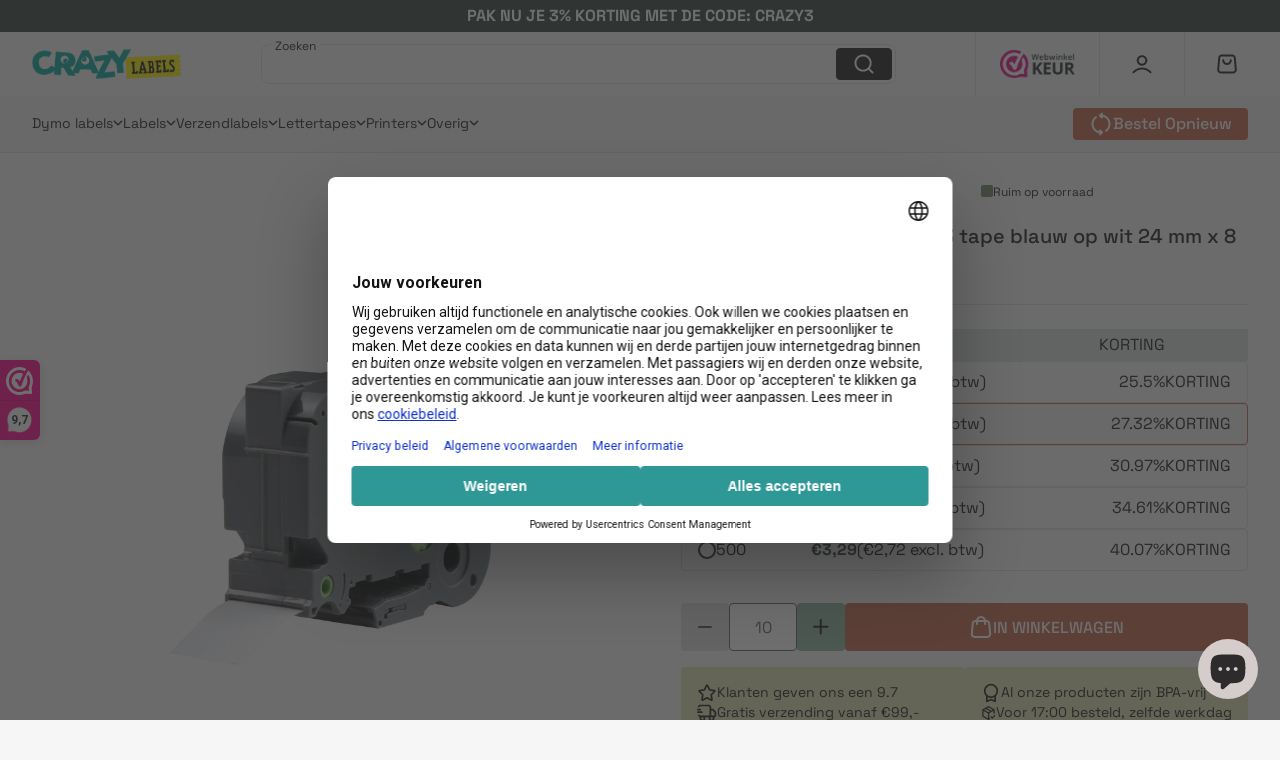

--- FILE ---
content_type: text/html; charset=utf-8
request_url: https://www.crazylabels.be/apps/reviews/products?url=https:/www.crazylabels.be/products/brother-compatible-tze-253-tape-blauw-op-wit-24-mm-x-8-m
body_size: 594
content:
 [ { "@context": "http://schema.org",  "@type": "Product",  "@id": "https://www.crazylabels.nl/products/brother-compatible-tze-253-tape-blauw-op-wit-24-mm-x-8-m#product_sp_schemaplus", "mainEntityOfPage": { "@type": "WebPage", "@id": "https://www.crazylabels.nl/products/brother-compatible-tze-253-tape-blauw-op-wit-24-mm-x-8-m#webpage_sp_schemaplus", "sdDatePublished": "2025-12-25T08:19+0100", "sdPublisher": { "@context": "http://schema.org", "@type": "Organization", "@id": "https://schemaplus.io", "name": "SchemaPlus App" } }, "additionalProperty": [    { "@type": "PropertyValue", "name" : "Tags", "value": [  "24 mm x 8 m",  "blauw op wit",  "brother 253",  "brother tze 253",  "m_1280",  "m_1280 CB",  "m_1280 DT",  "m_1280 VP",  "m_1290",  "m_1290 DT",  "m_1290 VP",  "m_2400",  "m_2400 E",  "m_2420 PC",  "m_2430 PC",  "m_2430 PC (BLACK)",  "m_2450",  "m_2450 CC",  "m_2450 DX",  "m_2500 PC",  "m_2730 VP",  "m_3600",  "m_530",  "m_540",  "m_550",  "m_7100 VP",  "m_750 TDI",  "m_7500 VP",  "m_7600 VP",  "m_9200 DX",  "m_9200 PC",  "m_9400",  "m_9500 PC",  "m_9600",  "m_9700 PC",  "m_9800 PCN",  "m_CUBE PLUS",  "m_D 600 VP",  "m_D 800 W",  "m_P 710 BT (BLACK)",  "m_P 750 W",  "m_P 750 WSP",  "m_P 900",  "m_P 900 NW",  "m_P 900 W",  "m_P 950",  "m_P 950 NW",  "m_P 950 W",  "m_RL 700 S",  "p_Brother",  "t_P-TOUCH",  "tze 253"  ] }   ,{"@type": "PropertyValue", "name" : "Title", "value": [  "Default Title"  ] }   ],     "brand": { "@type": "Brand", "name": "Crazylabels",  "url": "https://www.crazylabels.nl/collections/vendors?q=Crazylabels"  },  "category":"brother-tapes", "color": "", "depth":"", "height":"", "itemCondition":"http://schema.org/NewCondition", "logo":"", "manufacturer":"", "material": "", "model":"",  "offers": { "@type": "Offer", "@id": "7220841447603",   "availability": "http://schema.org/InStock",    "inventoryLevel": { "@type": "QuantitativeValue", "value": "-1" },    "price" : 5.49, "priceSpecification": [ { "@type": "UnitPriceSpecification", "price": 5.49, "priceCurrency": "EUR" }  ],      "priceCurrency": "EUR", "description": "EUR-549-€5,49-€5,49 EUR-5,49", "priceValidUntil": "2030-12-21",    "shippingDetails": [  ],   "seller": { "@type": "Organization", "name": "Crazylabels.nl", "@id": "https://www.crazylabels.nl#organization_sp_schemaplus" } },     "productID":"7220841447603",  "productionDate":"", "purchaseDate":"", "releaseDate":"",  "review": "",   "sku": "TP-B253",   "gtin13": "6096140120115", "mpn": "",  "weight": { "@type": "QuantitativeValue", "unitCode": "LBR", "value": "0.0" }, "width":"",    "description": "\n\nBrother TZe-253 kopen\nBrother compatible TZe-253 tape blauw op wit 24 mm x 8 m is een vervanging van de originele tape. Dit scheelt tot wel 70% in de prijs en dat voel je direct in je portemonnee.  De lettertape is geschikt voor de P-touch serie. De tape geeft blauwe letters op de witte tape. De compatible tapes doen niets onder aan de originele labels\nDe tape kun je kopen bij Crazylabels.\n\n",  "image": [      "https:\/\/www.crazylabels.be\/cdn\/shop\/products\/tzc-251-1_1000x_481670d2-12af-4207-9f37-bddac6a237da.png?v=1659697763\u0026width=600"    ,"https:\/\/www.crazylabels.be\/cdn\/shop\/products\/tzc-251_1_1000x_338a708e-b6b8-4fdd-9561-cbca7ff6e07d.png?v=1659697763\u0026width=600"      ,"https:\/\/www.crazylabels.be\/cdn\/shop\/products\/tzc-251-1_1000x_481670d2-12af-4207-9f37-bddac6a237da.png?v=1659697763\u0026width=600"    ], "name": "Brother compatible TZe-253 tape blauw op wit 24 mm x 8 m", "url": "https://www.crazylabels.nl/products/brother-compatible-tze-253-tape-blauw-op-wit-24-mm-x-8-m" }      ,{ "@context": "http://schema.org", "@type": "BreadcrumbList", "name": "Crazylabels.nl Breadcrumbs Schema by SchemaPlus", "itemListElement": [  { "@type": "ListItem", "position": 1, "item": { "@id": "https://www.crazylabels.nl/collections", "name": "Products" } }, { "@type": "ListItem", "position": 2, "item": { "@id": "https://www.crazylabels.nl/collections/brother-lettertapes", "name": "Brother lettertapes" } },  { "@type": "ListItem", "position": 3, "item": { "@id": "https://www.crazylabels.nl/products/brother-compatible-tze-253-tape-blauw-op-wit-24-mm-x-8-m#breadcrumb_sp_schemaplus", "name": "Brother compatible TZe-253 tape blauw op wit 24 mm x 8 m" } } ] }  ]

--- FILE ---
content_type: text/css
request_url: https://www.crazylabels.be/cdn/shop/t/30/assets/critical.css?v=111037668772094741691763819845
body_size: 5810
content:
@font-face{font-family:SpaceGrotesk-SemiBold;src:url(SpaceGrotesk-SemiBold.woff2) format("woff2"),url(SpaceGrotesk-SemiBold.woff) format("woff");font-weight:600;font-style:normal;font-display:swap}@font-face{font-family:SpaceGrotesk-Medium;src:url(SpaceGrotesk-Medium.woff2) format("woff2"),url(SpaceGrotesk-Medium.woff) format("woff");font-weight:500;font-style:normal;font-display:swap}@font-face{font-family:SpaceGrotesk-Regular;src:url(SpaceGrotesk-Regular.woff2) format("woff2"),url(SpaceGrotesk-Regular.woff) format("woff");font-weight:400;font-style:normal;font-display:swap}@font-face{font-family:SpaceGrotesk-Bold;src:url(SpaceGrotesk-Bold.woff2) format("woff2"),url(SpaceGrotesk-Bold.woff) format("woff");font-weight:700;font-style:normal;font-display:swap}@font-face{font-family:SpaceGrotesk-Light;src:url(SpaceGrotesk-Light.woff2) format("woff2"),url(SpaceGrotesk-Light.woff) format("woff");font-weight:300;font-style:normal;font-display:swap}:root{--font-semibold: "SpaceGrotesk-SemiBold";--font-medium: "SpaceGrotesk-Medium";--font-regular: "SpaceGrotesk-Regular";--font-bold: "SpaceGrotesk-Bold";--font-light: "SpaceGrotesk-Light";--font-h1: 38px;--font-h2: 32px;--font-h3: 28px;--font-h4: 20px;--font-body-lg: 16px;--font-body-md: 14px;--font-body-sm: 12px;--font-body-xs: 11px;--lh-tight: 110%;--lh-sm: 115%;--lh-md: 120%;--lh-normal: 125%;--lh-relaxed: 130%;--lh-loose: 140%;--lh-xloose: 150%;--ls-none: 0;--ls-sm: .15%;--body-base: #f6f6f6;--danger-100: #FFBCBC;--danger-200: #F4A9A9;--danger-300: #E99696;--danger-400: #DF8484;--danger-500: #D47171;--danger-600: #BE4B4B;--danger-700: #A92626;--teal-green-100: #e8efec;--teal-green-200: #c5d8cf;--teal-green-300: #8db2a1;--teal-green-400: #678376;--teal-green-500: #33433c;--lime-100: #eef1d8;--lime-200: #dee2b0;--lime-300: #c1c499;--lime-400: #898c6c;--lime-500: #555742;--sunrise-orange-100: #f0d1c7;--sunrise-orange-200: #dfa491;--sunrise-orange-300: #c3674a;--sunrise-orange-400: #904b35;--sunrise-orange-500: #603020;--steel-blue-100: #eef0f1;--steel-blue-200: #d7dee0;--steel-blue-300: #a1b3b7;--steel-blue-400: #6c868b;--steel-blue-500: #3d4c4f;--dusty-gray-100: #f2eeee;--dusty-gray-200: #e7e1e1;--dusty-gray-300: #d5cccc;--dusty-gray-400: #a59393;--dusty-gray-500: #615353;--neutral-100: #ffffff;--neutral-200: #f6f6f6;--neutral-300: #dcdcdc;--neutral-400: #c4c4c4;--neutral-500: #ababab;--neutral-600: #939393;--neutral-700: #626262;--neutral-800: #2e2b2c;--neutral-900: #252223;--neutral-1000: #1c1a1a}.shopify-policy__container{max-width:1440px!important;padding:20px 16px!important;margin:0 auto!important}.shopify-policy__container h1{margin-bottom:28px!important;text-align:left}.shopify-policy__container div,.shopify-policy__container p,.shopify-policy__container h2,.shopify-policy__container h3,.shopify-policy__container h4,.shopify-policy__container h5,.shopify-policy__container h6{margin-bottom:24px!important}.shopify-policy__container h1{font-family:var(--font-medium);line-height:var(--lh-normal);letter-spacing:var(--ls-none);font-size:28px;color:var(--neutral-1000);font-weight:500}.shopify-policy__container h2{font-family:var(--font-medium);font-size:var(--font-h2);line-height:var(--lh-normal);letter-spacing:var(--ls-none);color:var(--neutral-1000);font-weight:500}.shopify-policy__container h3{font-family:var(--font-medium);font-size:var(--font-h3);line-height:var(--lh-sm);letter-spacing:var(--ls-none);color:var(--neutral-1000);font-weight:500}.shopify-policy__container h4{font-family:var(--font-medium);font-size:var(--font-h4);line-height:var(--lh-md);letter-spacing:var(--ls-none);color:var(--neutral-1000);font-weight:500}.shopify-policy__container p{font-family:var(--font-regular);font-size:var(--font-body-lg);line-height:var(--lh-xloose);letter-spacing:var(--ls-none);color:var(--neutral-1000)}.shopify-policy__container strong{font-family:var(--font-medium);font-size:var(--font-body-lg);line-height:var(--lh-xloose);letter-spacing:var(--ls-none);color:var(--neutral-1000)}.shopify-policy__container bold{font-family:var(--font-bold);font-size:var(--font-body-lg);line-height:var(--lh-xloose);letter-spacing:var(--ls-none);color:var(--neutral-1000)}.shopify-policy__container a{background:none;border:none;color:var(--neutral-1000);text-decoration:underline}.shopify-pc__banner__body h2{font-family:var(--font-medium)!important;font-weight:500}.shopify-pc__banner__body p{font-family:var(--font-regular)!important;color:var(--neutral-1000)}.shopify-pc__banner__body strong{font-family:var(--font-medium)!important;color:var(--neutral-1000)}.shopify-pc__banner__btns{font-family:var(--font-medium)!important}.shopify-pc__banner__body a{background:none;border:none;color:var(--neutral-1000);text-decoration:underline}.shopify-pc__prefs__scrollable{margin-top:180px;overflow:unset;position:unset}* .h1{font-family:var(--font-medium);font-size:var(--font-h1);line-height:47.5px;letter-spacing:var(--ls-none);color:var(--neutral-1000);font-weight:500}.h2{font-family:var(--font-medium);font-size:var(--font-h2);line-height:40px;letter-spacing:var(--ls-none);color:var(--neutral-1000);font-weight:500}.h3{font-family:var(--font-medium);font-size:var(--font-h3);line-height:32.2px;letter-spacing:var(--ls-none);color:var(--neutral-1000);font-weight:500}.h4{font-family:var(--font-medium);font-size:var(--font-h4);line-height:24px;letter-spacing:var(--ls-none);color:var(--neutral-1000);font-weight:500}.body{font-family:var(--font-regular);font-size:var(--font-body-lg);line-height:24px;letter-spacing:var(--ls-none);color:var(--neutral-1000)}.body-semibold{font-family:var(--font-medium);font-size:var(--font-body-lg);line-height:24px;letter-spacing:var(--ls-none);color:var(--neutral-1000)}.body-bold{font-family:var(--font-bold);font-size:var(--font-body-lg);line-height:24px;letter-spacing:var(--ls-none);color:var(--neutral-1000)}.body-md{font-family:var(--font-regular);font-size:var(--font-body-md);line-height:19.6px;letter-spacing:var(--ls-none);color:var(--neutral-1000)}.body-md-semibold{font-family:var(--font-medium);font-size:var(--font-body-md);line-height:19.6px;letter-spacing:var(--ls-sm);color:var(--neutral-1000)}.body-md-bold{font-family:var(--font-bold);font-size:var(--font-body-md);line-height:19.6px;letter-spacing:var(--ls-none);color:var(--neutral-1000)}.body-sm{font-family:var(--font-regular);font-size:var(--font-body-sm);line-height:15.6px;letter-spacing:var(--ls-none);color:var(--neutral-1000)}.body-sm-semibold{font-family:var(--font-medium);font-size:var(--font-body-sm);line-height:15.6px;letter-spacing:var(--ls-none);color:var(--neutral-1000)}.body-sm-bold{font-family:var(--font-bold);font-size:var(--font-body-sm);line-height:15.6px;letter-spacing:var(--ls-none);color:var(--neutral-1000)}.body-xs{font-family:var(--font-regular);font-size:var(--font-body-xs);line-height:12.1px;letter-spacing:var(--ls-sm);color:var(--neutral-1000)}.body-xs-bold{font-family:var(--font-bold);font-size:var(--font-body-xs);line-height:12.1px;letter-spacing:var(--ls-sm);color:var(--neutral-1000)}.g-btn{cursor:pointer;display:flex;align-items:center;justify-content:center;gap:8px;border:none;border-radius:4px;text-decoration:none;width:fit-content;transition:all .3s ease}.g-btn--large{padding:12px 16px;height:48px;font-family:var(--font-medium);font-size:var(--font-body-lg);letter-spacing:var(--ls-none)}.g-btn--medium{padding:8px 16px;height:40px;font-family:var(--font-medium);font-size:var(--font-body-lg);letter-spacing:var(--ls-none)}.g-btn--small{height:24px;padding:4px 12px;font-family:var(--font-medium);font-size:var(--font-body-sm);letter-spacing:var(--ls-none)}.g-btn--medium svg{width:24px;height:24px}.g-btn--large svg{width:24px;height:24px}.g-btn--small svg{width:16px;height:16px}.g-btn__space-between{justify-content:space-between}.g-btn__centered{justify-content:center;gap:8px}@media screen and (max-width: 767px){.g-btn__full-width-m{width:100%}}.g-btn--fill-primary{background-color:var(--neutral-1000);color:#fff}.g-btn--fill-primary:active{background-color:var(--teal-green-400)}.g-btn--fill-primary:disabled{background-color:var(--neutral-400);cursor:not-allowed;color:#fff}.g-btn--outline-primary{background-color:transparent;border:1px solid var(--neutral-1000);color:var(--neutral-1000)}.g-btn--outline-primary:active{color:var(--teal-green-400)}.g-btn--outline-primary:disabled{border-color:var(--neutral-400);color:var(--neutral-400);cursor:not-allowed}.g-btn--link-primary{background:none;border:none;color:var(--neutral-1000);text-decoration:underline}.g-btn--link-primary:active{color:var(--teal-green-400)}.g-btn--link-primary:disabled{color:var(--neutral-400);cursor:not-allowed}.g-btn--fill-secondary{background-color:var(--sunrise-orange-300);color:#fff}.g-btn--fill-secondary:active{background-color:var(--sunrise-orange-500)}.g-btn--fill-secondary:disabled{background-color:var(--neutral-300);cursor:not-allowed;background-color:var(--sunrise-orange-200)}.g-btn--outline-secondary{background-color:transparent;border:1px solid var(--sunrise-orange-300);color:var(--sunrise-orange-300)}.g-btn--outline-secondary:active{border:1px solid var(--sunrise-orange-500);color:var(--sunrise-orange-500)}.g-btn--outline-secondary:disabled{border:1px solid var(--neutral-400);cursor:not-allowed;color:var(--sunrise-orange-200)}.g-btn--link-secondary{background:none;border:none;text-decoration:underline;color:var(--sunrise-orange-300)}.g-btn--link-secondary:active{color:var(--sunrise-orange-500)}.g-btn--link-secondary:disabled{color:var(--sunrise-orange-200);cursor:not-allowed}.g-btn--fill-tertiary-teal-green{background-color:var(--teal-green-300);color:#fff}.g-btn--fill-tertiary-teal-green:active{background-color:var(--teal-green-500)}.g-btn--fill-tertiary-teal-green:disabled{background-color:var(--neutral-300);color:var(--teal-green-200);cursor:not-allowed}.g-btn--outline-tertiary-teal-green{background-color:transparent;border:1px solid var(--teal-green-300);color:var(--teal-green-300)}.g-btn--outline-tertiary-teal-green:active{color:var(--teal-green-500);border:1px solid var(--teal-green-500)}.g-btn--outline-tertiary-teal-green:disabled{border-color:var(--neutral-400);color:var(--teal-green-300);cursor:not-allowed}.g-btn--link-tertiary-teal-green{background:none;border:none;color:var(--teal-green-300)}.g-btn--link-tertiary-teal-green:active{color:var(--teal-green-500)}.g-btn--link-tertiary-teal-green:disabled{color:var(--teal-green-200);cursor:not-allowed}.g-btn--fill-tertiary-lime{background-color:var(--lime-200);color:var(--neutral-1000)}.g-btn--fill-tertiary-lime:active{background-color:var(--lime-400)}.g-btn--fill-tertiary-lime:disabled{background-color:var(--neutral-300);color:var(--lime-200);cursor:not-allowed}.g-btn--outline-tertiary-lime{background-color:transparent;border:1px solid var(--lime-200);color:var(--lime-200)}.g-btn--outline-tertiary-lime:active{color:var(--lime-400);border:1px solid var(--lime-400)}.g-btn--outline-tertiary-lime:disabled{border-color:var(--neutral-400);color:var(--lime-200);cursor:not-allowed}.g-btn--link-tertiary-lime{background:none;border:none;color:var(--lime-200)}.g-btn--link-tertiary-lime:active{color:var(--lime-400)}.g-btn--link-tertiary-lime:disabled{color:var(--lime-200);cursor:not-allowed}@media (hover:hover){.g-btn--fill-primary:hover,.g-btn--outline-primary:hover,.g-btn--link-primary:hover{color:var(--teal-green-300)}.g-btn--fill-secondary:hover{background-color:var(--sunrise-orange-400)}.g-btn--outline-secondary:hover{border:1px solid var(--sunrise-orange-400);color:var(--sunrise-orange-400)}.g-btn--link-secondary:hover{color:var(--sunrise-orange-400)}.g-btn--fill-tertiary-teal-green:hover{background-color:var(--teal-green-400)}.g-btn--outline-tertiary-teal-green:hover{color:var(--teal-green-400);border:1px solid var(--teal-green-400)}.g-btn--link-tertiary-teal-green:hover{color:var(--teal-green-400)}.g-btn--fill-tertiary-lime:hover{background-color:var(--lime-300)}.g-btn--outline-tertiary-lime:hover{color:var(--lime-300);border:1px solid var(--lime-300)}.g-btn--link-tertiary-lime:hover{color:var(--lime-300)}}*{box-sizing:border-box;margin:0}body{display:flex;flex-direction:column;margin:0;min-height:100svh;background-color:var(--body-base);scroll-behavior:smooth}html:has(dialog[scroll-lock][open],details[scroll-lock][open]){overflow:hidden}html{scroll-behavior:smooth}img,video,canvas{display:block;max-width:100%;height:100%;object-fit:cover}input,textarea,select{font:inherit;border-radius:var(--style-border-radius-inputs)}select{background-color:var(--color-background);color:currentcolor}dialog{background-color:var(--color-background);color:var(--color-foreground)}p{text-wrap:pretty}p,h1,h2,h3,h4,h5,h6{overflow-wrap:break-word}p:empty{display:none}:is(p,h1,h2,h3,h4,h5,h6):first-child,:empty:first-child+:where(p,h1,h2,h3,h4,h5,h6){margin-block-start:0}:is(p,h1,h2,h3,h4,h5,h6):last-child,:where(p,h1,h2,h3,h4,h5,h6)+:has(+:empty:last-child){margin-block-end:0}.uppercase{text-transform:uppercase}.shopify-section{position:relative}.visually-hidden-seo{position:absolute!important;width:1px;height:1px;padding:0;margin:-1px;overflow:hidden;clip:rect(0,0,0,0);white-space:nowrap;border:0}.wrapper{max-width:1440px;padding:0 16px;margin:0 auto}@media screen and (min-width: 768px){.wrapper{padding:0 32px}}.w-100{width:100%}.h-100{height:100%}.flex{display:flex}.flex-wrap{flex-wrap:wrap}.flex-nowrap{flex-wrap:nowrap}.grid{display:grid}.block{display:block}.inline-block{display:inline-block}.hidden{display:none}.flex-row{flex-direction:row}.flex-col{flex-direction:column}.flex-col-reverse,.flex-col-rev{flex-direction:column-reverse}@media (min-width: 768px){.md-flex-row{flex-direction:row}.md-flex-row-reverse{flex-direction:row-reverse}.md-flex-col{flex-direction:column}.md-flex{display:flex}.md-block{display:block}.md-grid{display:grid}.md-hidden{display:none}}.justify-start{justify-content:flex-start}.justify-center{justify-content:center}.justify-end{justify-content:flex-end}.justify-between{justify-content:space-between}.justify-around{justify-content:space-around}.justify-evenly{justify-content:space-evenly}.items-start{align-items:flex-start}.items-center{align-items:center}.items-end{align-items:flex-end}.items-stretch{align-items:stretch}.gap-0{gap:0}.gap-2{gap:2px}.gap-4{gap:4px}.gap-6{gap:6px}.gap-8{gap:8px}.gap-10{gap:10px}.gap-12{gap:12px}.gap-13{gap:13px}.gap-14{gap:14px}.gap-16{gap:16px}.gap-20{gap:20px}.gap-24{gap:24px}.gap-26{gap:26px}.gap-28{gap:28px}.gap-32{gap:32px}.gap-40{gap:40px}.gap-48{gap:48px}.gap-60{gap:60px}.gap-64{gap:64px}@media (min-width: 768px){.md-justify-between{justify-content:space-between}.md-justify-around{justify-content:space-around}.md-justify-end{justify-content:end}.md-justify-start{justify-content:start}.md-items-center{align-items:center}.md-items-end{align-items:end}.md-gap-4{gap:4px}.md-gap-8{gap:8px}.md-gap-12{gap:12px}.md-gap-16{gap:16px}.md-gap-24{gap:24px}.md-gap-28{gap:28px}.md-gap-32{gap:32px}.md-gap-48{gap:48px}.md-gap-80{gap:80px}.md-gap-120{gap:120px}}.w-full{width:100%}.h-full{height:100%}.text-left{text-align:left}.text-center{text-align:center}.text-right{text-align:right}.m-0{margin:0}.p-0{padding:0}.p-4{padding:4px}.p-8{padding:8px}.p-16{padding:16px}accordion-component{display:block}.acc_headline{cursor:pointer}.acc_content{max-height:0;overflow:hidden;margin:0;opacity:0;transition:max-height .3s ease}.acc_content-opened{opacity:1;transition:max-height .3s ease;max-height:300px}.acc_headline svg{transition:.3s ease;pointer-events:none}.accordion-icon{width:var(--space-16);height:auto;display:flex}.accordion-icon svg{width:100%;height:100%;object-fit:cover}.accordion_icon_rotate{transform:rotate(180deg)}.embla{max-width:100%;margin:auto}.embla__viewport{overflow:hidden}.embla__container{display:flex;touch-action:pan-y pinch-zoom}.embla__slide{transform:translateZ(0);flex:0 0 100%;min-width:0}.embla__slide__number{border-radius:1.8rem;font-size:4rem;font-weight:600;display:flex;align-items:center;justify-content:center;height:19rem;-webkit-user-select:none;user-select:none}.embla__controls{display:flex;gap:8px;cursor:pointer}.embla__buttons{display:grid;grid-template-columns:repeat(2,1fr);gap:.6rem;align-items:center}.embla__button{-webkit-appearance:none;appearance:none;touch-action:manipulation;display:inline-flex;text-decoration:none;cursor:pointer;border:0;padding:0;margin:0;z-index:1;display:flex;align-items:center;justify-content:center;background:var(--neutral-200);border-radius:2px;border:1px solid var(--neutral-300);width:24px;height:24px}.embla__button__svg{width:6px;height:10px}.embla__dots{display:flex;flex-wrap:wrap;justify-content:flex-end;align-items:center;gap:12px}.embla__dot{cursor:pointer;height:fit-content;width:fit-content;padding:0;background:transparent;border:none}.embla__dot--selected svg path{fill:#bfb38f}.vertical-line-dot{width:2px;height:8px;border-radius:1px;background-color:var(--neutral-300)}.embla__dot--selected.vertical-line-dot{width:2px;height:12px;border-radius:1px;background-color:var(--sunrise-orange-300)}.product-card{background-color:#fff;display:flex;flex-direction:column;width:100%;max-width:319px;height:100%;border:1px solid var(--dusty-gray-400);border-radius:4px}.product-card a{text-decoration:none}@media (hover:hover){.product-card:hover{border:1px solid var(--sunrise-orange-300)}}.product-card__data{flex:1;padding:16px}.product-card__link{color:inherit;text-decoration:none;height:100%}.product-card__image-wrapper{width:100%;aspect-ratio:1/1;overflow:hidden;position:relative;overflow:visible}.product-card__image-wrapper img{border-radius:4px;aspect-ratio:1/1}.product-card__image{width:100%;height:100%;object-fit:cover;display:block}.product-card__title{text-overflow:ellipsis;font-weight:500}.product-card__price{width:100%}.product-card__price .price__regular{color:var(--teal-green-500)}.product-card__price .price__compare{color:var(--sunrise-orange-300)}.product-card__price .price__compare{color:var(--teal-green-500)}.product-card__divider{height:1px;width:100%;background-color:var(--neutral-300);margin-top:auto}.add-to-cart-btn svg{width:16px;height:16px;display:flex}.product-card__badges{writing-mode:vertical-rl;position:absolute;left:4px;top:4px;transform:rotate(180deg);z-index:1}.product-card__badge{padding:4px;border-radius:2px;font-size:11px}.product-card__cta-label{padding:0;border:0;width:24px;height:24px;cursor:pointer;background-color:var(--teal-green-300);border-radius:2px;color:#fff;display:flex}@media screen and (min-width: 768px){.product-card__price{width:fit-content}.product-card__divider{margin-bottom:4px}.product-card__cta{bottom:12px;right:12px}.product-card__badges{left:8px;top:8px}.product-card__badge{font-size:12px;padding:8px 4px}}.product__color-swatch-tooltip{display:none;text-transform:capitalize}@media screen and (min-width: 768px){.product__color-swatch-tooltip{align-items:center;justify-content:center;padding:4px 8px;background-color:#222;color:#fff;border-radius:4px;position:absolute;left:50%;transform:translate(-50%);top:-36px}.product__color-swatch-tooltip:after{content:"";position:absolute;left:50%;transform:translate(-50%);bottom:-8px;width:0;height:0;border-width:8px 6px 0 6px;border-style:solid;border-color:#222 transparent transparent transparent}.product__color:hover .product__color-swatch-tooltip{display:block}}.price__sale{color:var(--danger-700)}.price__compare{text-decoration:line-through}.text__data{width:100%;max-height:504px;overflow:hidden;transition:max-height .7s ease-in-out;position:relative}.text__data a{color:var(--neutral-1000)}.text__data h1,.text__data h2,.text__data h3,.text__data h4,.text__data h5,.text__data h6{margin-bottom:12px;margin-top:32px}.text__data ol,.text__data p,.text__data table,.text__data ul{margin-bottom:12px}.text__data.expanded{max-height:7000px}.text__toggle span{line-height:1}.text__toggle svg{width:10px;display:flex;flex:none;height:6px}.text__toggle-less span{line-height:1}.text__toggle-less svg{display:flex;width:10px;height:6px;flex:none;transform:rotate(180deg)}readmore-text .body strong{font-family:var(--font-bold)}@media screen and (min-width: 768px){.text__data{max-height:200px}}.breadcrumbs__list{list-style-type:none;margin:0;padding:0;flex-wrap:wrap}.breadcrumbs__link{text-decoration:none;white-space:wrap}.breadcrumbs__link:hover{text-decoration:underline}.breadcrumbs__item{display:flex;align-items:center;gap:4px}.breadcrumbs__item:not(:last-child):after{border-style:solid;content:"/";display:inline-block;position:relative;vertical-align:middle;border:none}.breadcrumbs__link{color:var(--neutral-1000)}.breadcrumbs__link[aria-current=page]{color:inherit;font-weight:400;text-decoration:none}.breadcrumbs__link[aria-current=page]:hover,.breadcrumbs__link[aria-current=page]:focus{text-decoration:underline}@keyframes spin{0%{transform:rotate(0)}to{transform:rotate(360deg)}}.rotating-svg{animation:spin 10s linear infinite;transform-origin:50% 50%;transform-box:fill-box}.wwk-sidebar--top-wrapper{max-height:1000px}body.drawer-open #wwkSidebarTop{display:none!important}.cart-notification{position:absolute;right:16px;width:fit-content;top:calc(var(--header-bottom-position) + 8px);padding:8px;border-radius:8px;opacity:0;transition:opacity .3s ease-in-out;background-color:var(--teal-green-100);border:1px solid var(--ph-green-300)}.cart-notification svg{display:flex;flex:none;margin-right:14px;width:12px;height:9px}.cart-notification__product{margin-right:10px}.cart-notification__count{margin-right:4px}.notification-visible{opacity:1;z-index:3}.cart-notification__variant-title{color:var(--neutral-700);padding-left:8px;border-left:1px solid var(--ph-green-300)}.jdgm-rev-widg.jdgm-rev-widg[data-number-of-reviews="0"]{display:none}.jdgm-widget{margin:0 auto;max-width:1440px!important;padding:0 16px}.jdgm-rev-widg__reviews{display:flex;flex-direction:column;gap:0}.jdgm-row-actions{display:none!important}.jdgm-rev{border-color:var(--neutral-300)!important;padding:26px 0!important}.jdgm-rev-widg__title{text-align:left}.jdgm-row-stars{display:flex;flex-direction:column;align-items:start}.jdgm-rev-widg__summary-text{text-align:left}.jdgm-rev-widg__summary{margin-bottom:12px!important}.jdgm-row-stars{width:100%}.jdgm-rev-widg__summary-text{font-family:var(--font-regular)!important;font-size:var(--font-body-sm)!important;line-height:var(--lh-relaxed)!important;letter-spacing:var(--ls-none)!important;color:var(--neutral-1000)!important}.jdgm-rev-widg__title{font-family:var(--font-medium)!important;font-size:var(--font-h4)!important;line-height:var(--lh-md)!important;letter-spacing:var(--ls-none)!important;color:var(--neutral-1000)!important}.jdgm-rev-widg .jdgm-star,.jdgm-revs-tab .jdgm-star,.jdgm-all-reviews .jdgm-star,.jdgm-gallery-popup .jdgm-star{color:var(--neutral-1000)!important}.jdgm-rev__icon{background-color:var(--neutral-300)!important;border-radius:100%!important}.jdgm-rev__social{display:none}.jdgm-rev[data-verified-buyer=true] .jdgm-rev__icon.jdgm-rev__icon:after{background-color:var(--teal-green-500)!important;border-radius:2px}.jdgm-rev__author-wrapper{display:flex;flex-direction:column}.jdgm-rev__buyer-badge{padding:0!important}.jdgm-rev__author,.jdgm-rev__buyer-badge-wrapper,.jdgm-row-extra,.jdgm-link,.jdgm-rev__timestamp,.jdgm-rev__thumb-count{font-family:var(--font-regular)!important;font-size:var(--font-body-sm)!important;line-height:var(--lh-relaxed)!important;letter-spacing:var(--ls-none)!important;color:var(--neutral-1000)!important}.jdgm-rev__body,.jdgm-rev__title,.jdgm-rev__body a,.jdgm-paginate__page,.jdgm-form__fieldset{font-family:var(--font-regular)!important;font-size:var(--font-body-md)!important;line-height:var(--lh-loose)!important;letter-spacing:var(--ls-none)!important;color:var(--neutral-1000)!important}.jdgm-form__title{font-family:var(--font-medium);font-size:var(--font-h4);line-height:var(--lh-md);letter-spacing:var(--ls-none);color:var(--neutral-1000);font-weight:500}.jdgm-rev__header{margin:0!important}.jdgm-custom-forms{display:NONE!important}.jdgm-btn.jdgm-submit-rev{background-color:#9993ae!important;color:var(--neutral-1000)!important;border:none!important}.jdgm-btn.jdgm-cancel-rev{background-color:transparent!important;border:1px solid var(--lime-400)!important;color:var(--neutral-1000)!important;text-align:center!important}.jdgm-sort-dropdown-wrapper{margin:0!important}.jdgm-sort-dropdown{padding:0!important}.jdgm-write-rev-link{max-width:unset!important;line-height:1.3!important;width:fit-content!important;margin:0!important;padding:8px 16px!important;height:40px!important;font-family:var(--font-medium)!important;font-size:var(--font-body-lg)!important;letter-spacing:var(--ls-none)!important;background-color:transparent!important;border:1px solid var(--lime-400)!important;color:var(--neutral-1000)!important}.jdgm-form{max-width:unset!important}.jdgm-form__title,.jdgm-form__fieldset{text-align:left!important}.jdgm-form__title,.jdgm-form__fieldset a{color:var(--neutral-1000)}.jdgm-form__fieldset textarea,.jdgm-form__fieldset input{background-color:transparent!important;border:1px solid var(--neutral-700)!important}.jdgm-form{padding:0!important}.jdgm-rev-widg__summary-inner{text-align:left}.jdgm-widget:not(.jdgm-review-widget--small,.jdgm-review-widget--medium) .jdgm-rev-widg[data-number-of-reviews="0"] .jdgm-widget-actions-wrapper{border-left:none!important}@media screen and (min-width: 768px){.jdgm-widget-actions-wrapper{align-items:end!important;width:fit-content!important}.jdgm-rev-widg__title{margin-bottom:12px!important}.jdgm-rev-widg__summary{align-items:start!important;margin-bottom:0!important}.jdgm-row-stars{flex-direction:row;justify-content:space-between!important}.jdgm-widget{padding:0 32px}.jdgm-rev-widg__reviews{display:grid;grid-template-columns:1fr 1fr;column-gap:32px!important;row-gap:0!important}}.needsclick.kl-teaser-UdAg42.undefined.kl-private-reset-css-Xuajs1{margin:0 0 0 16px!important}.lq-slide-title{font-family:var(--font-regular);font-size:var(--font-body-md);line-height:var(--lh-loose);letter-spacing:var(--ls-none);color:var(--neutral-1000)}.successSub_header_text{font-family:var(--font-medium)!important;font-size:var(--font-h4)!important;line-height:var(--lh-md)!important;letter-spacing:var(--ls-none)!important;color:var(--neutral-1000)!important;font-weight:500!important}.rh-widget span:first-child{top:64px!important;background-color:var(--steal-blue-300)!important;color:var(--neutral-1000)!important}.email-frame-content{padding:16px!important;background:var(--body-base)!important}#email-me-frame .close-box{height:12px!important;width:12px!important}.close-box{margin:0!important;position:absolute;right:16px;top:12px}#email-me-frame .email-frame-header{margin-bottom:32px!important}#email-me-frame .email-frame-header,.email-frame-body{padding:0!important}.frame-email-logo,.split-line,.frame-body-content{display:none!important}.frame-title,.selected-unavailable-variant,.buyer-email,.buyer-name{padding:0!important;font-family:var(--font-medium);font-size:var(--font-h4);line-height:var(--lh-md);letter-spacing:var(--ls-none);color:var(--neutral-1000);font-weight:500;background:var(--body-base)!important}div#email-me-frame .buyer-email,#email-me-frame .buyer-phone-input,#email-me-frame input.buyer-name{background:var(--body-base)!important}#email-me-frame div.email-frame-content{height:fit-content!important;max-height:unset!important;overflow:auto;border:none}.successSub{background:var(--body-base)!important;border:none!important}.buyer-name::placeholder{font-family:var(--font-regular);font-size:var(--font-body-lg);line-height:var(--lh-xloose);letter-spacing:var(--ls-none);color:var(--neutral-700)}.successSub_text{font-family:var(--font-regular)!important;font-size:var(--font-body-md)!important;line-height:var(--lh-loose)!important;letter-spacing:var(--ls-none)!important;color:var(--neutral-1000)!important}.invalid-email-tips,.email-footer-tips{font-family:var(--font-regular)!important;font-size:var(--font-body-sm)!important;line-height:var(--lh-relaxed)!important;letter-spacing:var(--ls-none)!important}.notify-me__btn{color:var(--neutral-1000);cursor:pointer}.notify-me__btn:after{content:"";display:inline-block;width:20px;height:22px;background:url('data:image/svg+xml;utf8,<svg xmlns="http://www.w3.org/2000/svg" width="20" height="22" viewBox="0 0 20 22" fill="none"><path fill-rule="evenodd" clip-rule="evenodd" d="M5.04706 2.05025C6.35982 0.737498 8.14029 0 9.99681 0C11.8533 0 13.6338 0.737498 14.9466 2.05025C16.2593 3.36301 16.9968 5.14349 16.9968 7C16.9968 9.91267 17.7288 11.8439 18.4962 13.0771L18.508 13.096C18.8653 13.6703 19.1478 14.1243 19.3382 14.4547C19.4336 14.6202 19.5206 14.7797 19.5849 14.9215C19.6171 14.9922 19.653 15.079 19.6811 15.1733C19.7044 15.2515 19.7488 15.4187 19.7322 15.6223C19.721 15.7591 19.6931 15.9928 19.5589 16.2343C19.4248 16.4758 19.241 16.623 19.1308 16.7047C18.8805 16.8904 18.5931 16.9329 18.4972 16.947L18.4927 16.9477C18.3453 16.9695 18.178 16.9804 18.0093 16.9869C17.674 17 17.2099 17 16.6327 17H3.36095C2.78373 17 2.31959 17 1.98433 16.9869C1.81558 16.9804 1.6483 16.9695 1.50089 16.9477L1.49646 16.947C1.40052 16.9329 1.1131 16.8904 0.862814 16.7047C0.752573 16.623 0.568846 16.4758 0.434695 16.2343C0.300543 15.9928 0.27265 15.7591 0.261461 15.6223C0.244813 15.4187 0.289215 15.2515 0.312521 15.1733C0.340612 15.079 0.376554 14.9922 0.408682 14.9215C0.473047 14.7797 0.55998 14.6202 0.6554 14.4547C0.84582 14.1243 1.12829 13.6703 1.48559 13.0961L1.49743 13.0771C2.2648 11.8439 2.99681 9.91267 2.99681 7C2.99681 5.14348 3.73431 3.36301 5.04706 2.05025ZM9.99681 2C8.67072 2 7.39896 2.52678 6.46127 3.46447C5.52359 4.40215 4.99681 5.67392 4.99681 7C4.99681 10.2677 4.16975 12.5681 3.19552 14.1337C2.98267 14.4758 2.80503 14.7614 2.65989 14.9988C2.86647 15 3.10679 15 3.38566 15H16.608C16.8868 15 17.1272 15 17.3337 14.9988C17.1886 14.7614 17.0109 14.4758 16.7981 14.1337C15.8239 12.5681 14.9968 10.2677 14.9968 7C14.9968 5.67392 14.47 4.40215 13.5323 3.46447C12.5947 2.52678 11.3229 2 9.99681 2ZM6.60124 19.3383C6.96671 18.9242 7.59865 18.8848 8.01272 19.2503C8.54217 19.7176 9.23529 20 9.99681 20C10.7583 20 11.4514 19.7176 11.9809 19.2503C12.395 18.8848 13.0269 18.9242 13.3924 19.3383C13.7578 19.7523 13.7184 20.3843 13.3044 20.7497C12.4236 21.5272 11.2642 22 9.99681 22C8.72943 22 7.57006 21.5272 6.68925 20.7497C6.27518 20.3843 6.23578 19.7523 6.60124 19.3383Z" fill="%231C1A1A"/></svg>') no-repeat center;background-size:contain;margin-left:8px}@media screen and (max-width: 767px){.load-more-btn:hover{border:1px solid var(--sunrise-orange-500)}}.shopify-pc__banner__dialog p{font-size:14px!important}.overflow-hidden{overflow:hidden}.product__color-swatch{width:16px;height:16px;border-radius:100%;cursor:pointer}.product__color-swatch-active{border:1px solid black}
/*# sourceMappingURL=/cdn/shop/t/30/assets/critical.css.map?v=111037668772094741691763819845 */


--- FILE ---
content_type: text/css
request_url: https://www.crazylabels.be/cdn/shop/t/30/assets/header.css?v=25214977397882125251763820929
body_size: 1742
content:
.header-fixed{position:sticky;top:0;z-index:4;width:100%;border-bottom:1px solid var(--neutral-300)}header{padding:0 3px 0 16px;background-color:var(--body-base)}.header__top{height:64px;gap:16px;display:flex;align-items:center;justify-content:space-between}.menu-dropdown__container{width:100%;max-width:1440px;margin:0 auto;padding:16px 32px}.header__left{height:100%}.header__title a{display:flex}.header__title svg{width:117px}.search-desktop{display:none}.search-mobile{display:block}.header__icons{height:100%}.header__icons svg.shopping-bag-mob{display:flex;color:var(--neutral-1000)}.header__icons svg.shopping-bag-desk{color:var(--neutral-1000)}.header__icons svg.shopping-bag-desk{display:none}.header__icons svg{display:flex}.header__icons-icon{padding:0 16px;height:100%}.header__right{height:100%}.header__icons>*:not(:first-child){border-left:1px solid var(--neutral-300)}header a sup{position:absolute;left:100%;overflow:hidden;max-width:var(--page-margin)}.header__acc-container{color:var(--neutral-1000)}.header__reorder-btn{height:32px}.menu-dropdown{height:100%;border-bottom:2px solid transparent}.menu-dropdown-button{cursor:pointer;height:100%}.menu-dropdown a{text-decoration:none}.menu-dropdown a svg{transition:.3s ease}.menu-dropdown_content-wrapper{position:absolute;top:var(--header-bottom-position);left:50%;-webkit-transform:translateX(-50%);transform:translate(-50%);width:100%;will-change:transform;opacity:0;z-index:1;visibility:hidden;pointer-events:none;-webkit-transition:.35s ease;transition:.35s ease;background-color:var(--body-base);box-shadow:0 8px 16px #b6b6b6bf}.menu-dropdown__content{width:100%;display:flex;justify-content:space-between;background-color:var(--body-base)}.menu-dropdown__featured{padding:16px;background-color:#fff;width:35%;height:fit-content;border-radius:8px;flex:none}.menu-dropdown__featured .price--on-sale{justify-content:start}.menu-dropdown__featured-item{padding:4px}.featured-item__image{width:60px;height:60px;display:flex;flex:none}.featured-item__image img{width:100%;height:100%;object-fit:cover;border-radius:4px}.menu-dropdown__starters{padding:16px 32px;border:1px solid var(--steel-blue-300);border-radius:8px}.viewall_red{color:var(--sunrise-orange-300);text-decoration:underline}.menu-dropdown:hover{border-bottom:2px solid var(--teal-green-300)}.menu-dropdown:hover .menu-dropdown_content-wrapper{opacity:1;visibility:visible;pointer-events:all;max-height:calc(100dvh - 120px);overflow-x:scroll}.menu-dropdown__links{width:100%;display:grid;grid-template-columns:1fr 1fr 1fr}.menu-dropdown__icon{width:24px;height:24px}.menu-dropdown__icon img{width:100%;height:100%;object-fit:cover}.menu-dropdown__layout{width:100%;gap:16px}.menu-dropdown__layout .menu-dropdown__link{border-radius:8px;padding:32px}.menu-dropdown-layout-1{display:flex}.menu-dropdown-layout-3{display:flex;flex-direction:column;gap:16px}.menu-dropdown-layout-2{display:flex;flex-direction:column}.menu-dropdown-layout-2 .menu-dropdown__link{height:50%}.menu-dropdown-layout-4{display:grid;grid-template-columns:1fr 1fr;gap:16px}.menu-dropdown-layout-4 .menu-dropdown__link{background-color:var(--steel-blue-200)}.menu-dropdown-layout-2>*:nth-child(1){background-color:var(--steel-blue-200)}.menu-dropdown-layout-2>*:nth-child(2){background-color:var(--dusty-gray-200)}.menu-dropdown-layout-5{grid-template-columns:repeat(6,1fr);display:grid}.menu-dropdown-layout-5>*:nth-child(1),.menu-dropdown-layout-5>*:nth-child(2){grid-column:span 3;background-color:var(--steel-blue-200)}.menu-dropdown-layout-5>*:nth-child(3),.menu-dropdown-layout-5>*:nth-child(4),.menu-dropdown-layout-5>*:nth-child(5){grid-column:span 2;background-color:var(--steel-blue-200)}.menu-drawer-backdrop{position:fixed;top:0;left:0;width:100%;height:100%;background:#0000004d;opacity:0;visibility:hidden;transition:opacity .3s ease;z-index:-1}.menu-drawer__accordion-spacer{padding:16px 0}.menu-drawer__repeat-order{height:32px}menu-drawer.drawer-visible .menu-drawer-backdrop{opacity:1;visibility:visible}menu-drawer{position:relative;overflow:hidden}.menu-drawer__opener{border:none;background-color:transparent;color:var(--neutral-1000)}.menu-drawer{box-shadow:-16px 20px 30px #0a0a0b1c;border-top:1px solid var(--neutral-300);overflow:scroll;scrollbar-width:none;right:-100%;width:100%;max-width:300px;background-color:var(--body-base);height:calc(100dvh - var(--header-bottom-position));position:fixed;top:var(--header-bottom-position);z-index:3;transition:.35s ease;padding:8px 16px 24px}.drawer-visible .menu-drawer{right:0}.header__icons .drawer-visible .drawer__menu-x,.drawer__hamburger{display:flex}.header__icons .drawer__menu-x,.drawer-visible .drawer__hamburger{display:none}.menu-drawer .snippet-icon-plus,.menu-drawer .acc_headline-opened .snippet-icon-minus{display:flex}.menu-drawer .snippet-icon-minus,.menu-drawer .acc_headline-opened .snippet-icon-plus{display:none}.menu-drawer .acc_headline-opened{font-family:var(--font-bold);color:var(--sunrise-orange-300)}.menu-drawer .acc_headline-opened.acc_headline-l2{font-family:var(--font-medium)}.menu-drawer accordion-component.border-active{position:relative}.border-active.acc_component-l2:after{content:"";position:absolute;left:20px;right:0;bottom:0;height:1px;background:var(--neutral-300)}.border-active.acc_component-l1:after{content:"";position:absolute;left:8px;right:0;bottom:0;height:1px;background:var(--neutral-300)}.border-active.acc_component-l2-spacer.acc_component-l2:after{display:none}.menu-drawer accordion-component[aria-expanded=true]{padding-bottom:0;border-bottom:0}.menu-drawer accordion-component[aria-expanded=true].acc_component-l2{background-color:var(--steel-blue-100);border-radius:4px;padding:0 0 12px}.menu-drawer .acc_content-opened:first-of-type{padding-top:4px}.acc_component-l1{padding:16px 0}.acc_component-l1 .l1-headline{padding:0 8px}.drawer-submenu{padding:12px 8px 12px 20px;text-decoration:none}.drawer-childmenu__items{padding-left:32px}.menu-drawer a{text-decoration:none;padding-right:8px}.drawer-quiz-btn svg{height:24px;width:24px}.drawer-quiz-btn{color:var(--neutral-1000)}.menu-drawer__info-text{max-width:133px}.menu-drawer__icon-text{text-decoration:none;color:var(--neutral-1000);padding:8px 0}.header-search__wrapper{position:unset}.ps-popover{box-shadow:0 6px 30px #0a0a0b1a;position:absolute;left:0;top:100%;width:100%;background-color:var(--body-base);padding:4px 12px 8px}.header-search__field{position:relative;flex:1}.header-search__field input{width:100%;height:40px;padding:16px 12px 12px 44px;border:1px solid var(--neutral-700);border-radius:4px;background-color:var(--body-base)}.header-search__mobile-icon{position:absolute;left:14px;top:10px;z-index:2}.header-search__field label{position:absolute;top:50%;left:42px;transform:translateY(-50%);background:var(--body-base);padding:0 4px;font-size:16px;pointer-events:none;transition:top .2s ease,transform .2s ease,font-size .2s ease,color .2s ease;color:var(--neutral-700)}.header-search__field input:focus+label,.header-search__field input:not(:placeholder-shown)+label{top:-10px;left:10px;font-size:12px;transform:none;color:var(--neutral-1000)}.header-search__field input:focus{outline:none;border-color:#888}.header-search{display:none}.header-search.is-open{padding:16px;display:block;position:absolute;top:calc(100% + 1px);width:100%;left:0;background:var(--body-base)}.ps-clear{flex:none;width:16px;height:16px;background:transparent;border:none;cursor:pointer}svg.header-search__close{width:8px;height:8px;display:flex;flex:none}.js-search-toggle{cursor:pointer}.ps-list{list-style:none;padding:0}.ps-item-collection{padding:0 8px}.ps-item-product{padding:8px}.ps-list__categories{margin-bottom:8px}.ps-link__image{width:48px;height:48px;display:flex;flex:none}.ps-link__image img{width:100%;height:100%;object-fit:cover;border-radius:4px}.ps-item-icon{display:flex;margin-left:auto;color:var(--neutral-1000)}.ps-item-icon svg{width:16px;height:16px}.ps-headline{padding:2px 8px}.ps-link{text-decoration:none}.ps-divider{height:1px;width:100%;background-color:var(--neutral-300);margin:6px 0}.header__cart-container{text-decoration:none}.cart-count-bubble{border-radius:4px;background:var(--danger-700);padding:1.5px 2px;text-decoration:none;position:absolute;top:-4px;right:-6px}.cart-count-number{color:#fff;line-height:1}.announcement-bar{text-decoration:none;padding:4px 0}.announcement-bar__text{color:#fff}@media screen and (min-width: 370px){.header__icons-icon{padding:0 21px}}@media screen and (min-width: 768px){.header__icons{border-left:1px solid var(--neutral-300)}.ps-item-product:hover{background-color:var(--steel-blue-100)}.header__right-reviews-link{width:75px;height:28px;display:block}.header__right-reviews{padding:0 24px}.header__right-reviews-link svg{width:100%;height:100%;object-fit:contain}.desktop__search,.desktop__search .header-search{max-width:635px;width:100%}.desktop__search .header-search{overflow:visible}.desktop__search .header-search__field input{border:1px solid var(--neutral-300);border-radius:8px;height:40px;padding:8px 12px}.desktop__search .header-search .ps-form{gap:0}.desktop__search .header-search__field label{left:12px}.header-search__mobile-icon{top:8px}.desktop__search-button{border-radius:4px;background-color:var(--neutral-1000);color:#fff;border:1px solid var(--neutral-1000);position:absolute;right:4px;top:4px;height:32px;width:56px}.desktop__search .ps-popover{top:calc(100% + 8px);border-radius:4px}.header-search__field input{height:32px;padding:16px 12px 12px 36px}.header-search__wrapper,.header-search__field{position:relative}.desktop__search .header-search{display:block;transition:all .3s ease-in-out;position:relative}.header_bottom{height:fit-content;min-height:56px;background-color:var(--steel-blue-100)}header{width:100%;padding:0}.header__top,.header__bottom-elements{padding:0 11px 0 32px;width:100%;max-width:1440px;margin:0 auto}.header__bottom-elements{padding:0 32px;width:100%;max-width:1440px;margin:0 auto;justify-content:end}.header__title-desktop{max-width:300px;overflow:hidden;transition:max-width .3s ease-in-out}.header__icons svg.shopping-bag-mob{display:none}.header__icons svg.shopping-bag-desk{display:flex}.search-desktop{display:block}.search-mobile{display:none}.header__title svg{width:150px}.header__quiz-desktop{text-transform:capitalize;line-height:100%;white-space:nowrap}}@media screen and (min-width: 1000px){.header__drawer-menu{display:none}.header__menus-desktop{display:flex}.header__bottom-elements{justify-content:space-between}}@media screen and (min-width: 1100px){.header__icons-icon{padding:0 32px}}@media screen and (min-width: 1240px){.header-search .ps-form{gap:20px}}
/*# sourceMappingURL=/cdn/shop/t/30/assets/header.css.map?v=25214977397882125251763820929 */


--- FILE ---
content_type: text/css
request_url: https://www.crazylabels.be/cdn/shop/t/30/assets/main-product.css?v=50496296724553490191763643324
body_size: 1257
content:
.product__images-wrapper{margin:0 0 24px}.product__breadcrumbs{grid-area:breadcrumbs;margin-bottom:12px}.product__variant-title{color:var(--neutral-700)}.product__info-title-reviews{margin-bottom:28px}.product__info-badge{padding:4px 8px;border-radius:2px}.product__divider{background-color:var(--neutral-300);height:1px;width:100%;margin-bottom:24px}.product__divider.product__divider-small{margin-bottom:12px}.product__info-titles{grid-area:titles;margin:0 0 24px}.product__stock{margin:0 0 16px}.product__stock figure{width:12px;height:12px;border-radius:2px;display:flex;flex:none}.product-form{margin:0 0 16px}.product-form__variants{grid-template-columns:1fr 1fr;gap:16px}.product-form__variants-notempty{margin:0 0 24px}.product-form__variants input{-webkit-appearance:none;appearance:none}.product-form__checkmark{display:none;margin-right:12px}.product-form__label{justify-content:center;padding:12px;border-radius:4px;display:flex;border:1px solid var(--dusty-gray-500);position:relative;color:var(--dusty-gray-500);cursor:pointer}.product-form__label-checked{background-color:var(--dusty-gray-500);color:#fff}.product-form__label-checked .product-form__checkmark{display:block}.product-form__label-checked .product-form__checkmark svg path{fill:#fff}.product-form__label-disabled{border:1px solid var(--neutral-1000);cursor:not-allowed;color:var(--neutral-1000)}.product__tooltip-warpper{position:absolute;bottom:calc(100% + 10px);left:50%;transform:translate(-50%);display:none}.product-form__label-disabled:hover .product__tooltip-warpper{display:block}.product__tooltip{display:inline-block;background-color:#1a1a1a;color:#fff;padding:4px 8px;border-radius:4px;position:relative;text-align:center;width:fit-content;white-space:nowrap}.product__tooltip-arrow{position:absolute;bottom:-8px;left:50%;transform:translate(-50%);width:0;height:0;border-left:8px solid transparent;border-right:8px solid transparent;border-top:8px solid #1a1a1a}.pdp-tabs__contact{grid-template-columns:1fr}.pdp-tabs__contact-info{padding:32px;border-radius:4px;background-color:var(--neutral-100)}.pdp-tabs__contact-info svg path{fill:var(--neutral-1000)}.pdp-contact__submit{text-transform:uppercase}.pdp-contact__submit svg{width:24px;height:24px}.pdp-tabs__contanct-field{position:relative;flex:1}.pdp-tabs__contanct-field input{width:100%;padding:16px 12px 12px;border:1px solid var(--neutral-700);border-radius:4px;background-color:var(--body-base)}.pdp-tabs__contanct-field textarea{width:100%;padding:16px 12px;border-radius:4px;background-color:var(--body-base);border:1px solid var(--neutral-700)}.pdp-tabs__contanct-field textarea:focus-visible{outline:none}.pdp-tabs__contanct-field label{position:absolute;top:50%;left:12px;transform:translateY(-50%);background:var(--body-base);padding:0 4px;font-size:16px;pointer-events:none;transition:top .2s ease,transform .2s ease,font-size .2s ease,color .2s ease;color:var(--neutral-700)}.pdp-tabs__contanct-field .pdp-tabs__contact-textarea{top:24px}.pdp-tabs__contanct-field input:focus+label,.pdp-tabs__contanct-field input:not(:placeholder-shown)+label,.pdp-tabs__contanct-field textarea:focus+label,.pdp-tabs__contanct-field textarea:not(:placeholder-shown)+label{top:-7px;transform:none;font-size:12px;color:var(--neutral-1000)}.pdp-tabs__contanct-field input:focus{outline:none;border-color:#888}.pdp-contact__submit-info a{color:var(--neutral-1000)}.pdp-tabs .pdp-contact__submit-info p{margin:0;max-width:388px;font-size:12px}.product__usps{background-color:var(--lime-200);padding:8px 12px;border-radius:4px;flex:1}.product__usp-richtext strong{font-family:var(--font-bold)}.product__sku{color:var(--dusty-gray-400)}.product__swatches_badges{margin-bottom:12px}.product__color{position:relative}.quantity-table__head{background-color:var(--steel-blue-200);border-radius:2px;padding:4px;flex:1}.quantity-table__fieldset{border:0;padding:0;margin:0}.quantity-table__option{display:block}.quantity-table__option__input{position:absolute;opacity:0;pointer-events:none}.quantity-table__option__box{gap:1rem;padding:8px;border-radius:4px;border:1px solid var(--neutral-300);cursor:pointer;transition:border-color .15s ease,background-color .15s ease}.quantity-table__option__control{position:relative;flex:0 0 auto;width:18px;height:18px}.quantity-table__option__control:before{content:"";position:absolute;top:0;right:0;bottom:0;left:0;border-radius:50%;border:2px solid #333;background-color:#fff}.quantity-table__option__control:after{content:"";position:absolute;top:4px;right:4px;bottom:4px;left:4px;border-radius:50%;background-color:transparent;transition:background-color .15s ease}.quantity-table__option__input:checked+.quantity-table__option__box{border-color:var(--sunrise-orange-300);background-color:var(--dusty-gray-100)}.quantity-table__option__input:checked+.quantity-table__option__box .quantity-table__option__control:after{background-color:#000}.quantity-table{margin-bottom:24px}.product__qty{display:inline-flex;align-items:center;gap:8px}.product__qty-btn{width:48px;height:48px;border:none;border-radius:4px;cursor:pointer}.product__qty-btn--minus{background:var(--neutral-300);color:var(--neutral-1000)}.product__qty-btn--plus{background:var(--teal-green-300);color:var(--neutral-1000)}.product__qty-input{height:48px;border-radius:4px;border:1px solid var(--neutral-700);text-align:center;color:var(--neutral-700);flex:1}.product__qty-input::-webkit-inner-spin-button,.product__qty-input::-webkit-outer-spin-button{-webkit-appearance:none;margin:0}.quantity-table__discounted-price{color:var(--teal-green-500)}.quantity-table__option-quantity{min-width:74px}.quantity-table__option-discount{min-width:56px}.product__excerpt{margin-bottom:16px;color:var(--sunrise-orange-400)}.product__excerpt a{color:var(--neutral-1000);font-family:var(--font-regular)}.embla.product__images-wrapper{position:relative}.product__images-wrapper .embla-thumbs{position:absolute;bottom:12px;left:50%;transform:translate(-50%)}.product__images-wrapper .embla-thumbs__slide__number img{display:none}.product__images-wrapper .embla-thumbs__slide__number-dot{width:8px;height:8px;border-radius:100%;padding:0;border:none}.product__images-wrapper .embla-thumbs__slide__number-dot{outline:none}.product-page__price{margin-bottom:32px}.product-page__price .price--on-sale span,.product-page__price .price__regular{font-size:28px}.product-page__price .price--on-sale .price__sale{color:var(--sunrise-orange-300)}@media screen and (min-width: 768px){.product__images-wrapper .embla-thumbs{position:relative;left:50%;margin-top:16px;transform:translate(-50%);width:fit-content}.product__images-wrapper .embla-thumbs__viewport{width:fit-content}.product__images-wrapper .embla-thumbs__slide__number img{height:100%;width:100%;object-fit:cover;border-radius:4px;display:flex;flex:none;border:1px solid #fff}.product__images-wrapper .embla-thumbs__slide__number-dot{cursor:pointer;width:58px;height:58px;padding:0}.product__images-wrapper .embla-thumbs__slide--selected img{border:1px solid var(--sunrise-orange-300)}.product__excerpt{margin-bottom:12px}.quantity-table__discounted-price{min-width:43px}.product__qty{width:fit-content}.product__qty-input{max-width:68px}.quantity-table{margin-bottom:32px}.quantity-table__option-price .body-xs{font-size:16px}.quantity-table__option-quantity{width:100%;max-width:113px}.quantity-table__option-discount{margin-left:auto}.quantity-table__head{width:100%}.quantity-table__head-1{width:100%;max-width:113px}.quantity-table__head-2{max-width:222px}.quantity-table__head-3{max-width:303px}.quantity-table__option__box{justify-content:unset;padding:8px 16px}.product__usps{padding:16px}.pdp-tabs__contact{grid-template-columns:1fr 1fr}.product-form__label{padding:12px 16px}.product-form__variants{flex-wrap:wrap}.product__stock{margin:0}.product__info-titles{margin:0 0 32px}.product__info-title-reviews{margin-bottom:12px}.product__breadcrumbs{margin:0 0 24px}.product__info{grid-area:info}.product__stock{grid-area:stock}.product__images-wrapper{grid-area:gallery;width:100%;height:100%}main-product{gap:unset;grid-template-areas:"gallery breadcrumbs stock" "gallery titles titles" "gallery info info";grid-template-columns:minmax(350px,670px) minmax(0,319px) minmax(0,319px);grid-template-rows:auto auto 1fr;column-gap:32px;row-gap:0}}@media screen and (max-width: 768px){.product__images-wrapper .embla-thumbs__slide__number-dot{background-color:var(--teal-green-500)}}.jdgm-prev-badge{flex-direction:column;display:flex!important;align-items:start;justify-content:end}@media screen and (min-width: 768px){.jdgm-prev-badge{align-items:end}}.jdgm-prev-badge__text{display:block!important;font-family:var(--font-regular);font-size:var(--font-body-xs);line-height:var(--lh-tight);letter-spacing:var(--ls-sm);color:var(--neutral-1000)}@media screen and (max-width: 767px){.pdp-sticky-atc{opacity:1;transition:opacity .3s ease;width:calc(100vw - 32px)}.pdp-sticky-atc.is-fixed-bottom{position:fixed;left:16px;right:16px;bottom:16px;width:calc(100vw - 32px);z-index:3}.pdp-sticky-atc.is-hidden{opacity:0;pointer-events:none}}
/*# sourceMappingURL=/cdn/shop/t/30/assets/main-product.css.map?v=50496296724553490191763643324 */


--- FILE ---
content_type: text/css
request_url: https://www.crazylabels.be/cdn/shop/t/30/assets/pdp-tabs.css?v=72846651496537676161763641716
body_size: 436
content:
pdp-tabs{display:block}.pdp-tabs-wrapper{position:relative}.pdp-tabs{max-width:1440px;margin:0 auto;padding:0 16px}.pdp-tabs__toggles{max-width:1440px;margin:0 auto}.pdp-tabs__divider{position:absolute;width:100%;height:1px;background-color:var(--neutral-300);bottom:10px}.pdp-tabs__top-wrapper{overflow-x:scroll;scrollbar-width:none;padding:0 16px 10px}.pdp-tabs__top{display:flex;gap:8px;width:fit-content}.pdp-tabs__toggle{padding:10px;border-bottom:2px solid transparent;cursor:pointer;white-space:nowrap;color:var(--neutral-700)}.pdp-tabs__toggle-active{color:var(--neutral-1000);border-bottom:2px solid var(--dusty-gray-500);position:relative}.pdp-tabs__toggle-active:after{content:"";position:absolute;bottom:-10px;left:50%;transform:translate(-50%);width:18px;height:18px;background-image:url('data:image/svg+xml;utf8,<svg width="18" height="18" viewBox="0 0 18 18" fill="none" xmlns="http://www.w3.org/2000/svg"><path d="M9 -4.64893e-07C9 1.1819 9.23279 2.35222 9.68508 3.44415C10.1374 4.53608 10.8003 5.52823 11.636 6.36396C12.4718 7.19969 13.4639 7.86262 14.5559 8.31492C15.6478 8.76721 16.8181 9 18 9" stroke="%239993AE" stroke-width="2"/><path d="M-7.14902e-08 9C1.1819 9 2.35222 8.76721 3.44415 8.31492C4.53608 7.86262 5.52823 7.19969 6.36396 6.36396C7.19969 5.52823 7.86262 4.53608 8.31492 3.44415C8.76721 2.35222 9 1.1819 9 0" stroke="%239993AE" stroke-width="2"/><path d="M9 18C9 16.8181 8.76721 15.6478 8.31492 14.5558C7.86262 13.4639 7.19969 12.4718 6.36396 11.636C5.52823 10.8003 4.53608 10.1374 3.44415 9.68508C2.35222 9.23279 1.1819 9 0 9" stroke="%239993AE" stroke-width="2"/><path d="M18 9C16.8181 9 15.6478 9.23279 14.5558 9.68508C13.4639 10.1374 12.4718 10.8003 11.636 11.636C10.8003 12.4718 10.1374 13.4639 9.68508 14.5559C9.23279 15.6478 9 16.8181 9 18" stroke="%239993AE" stroke-width="2"/></svg>');background-size:contain;background-repeat:no-repeat;pointer-events:none}.pdp-tabs__bottom{padding:14px 0 0}.pdp-tabs_tab{display:none}.pdp-tabs_tab-active{display:block}.pdp-tab{display:none}.pdp-tabs__info{grid-template-columns:1fr;font-style:normal}.pdp-tabs__info strong{font-family:var(--font-bold);font-style:normal}.pdp-tabs__info a{color:var(--neutral-1000);font-style:normal}.pdp-tabs__info h1,.pdp-tabs__info h2,.pdp-tabs__info h3,.pdp-tabs__info h4,.pdp-tabs__info h5,.pdp-tabs__info h6{font-size:14px;font-family:var(--font-bold)}.pdp-tabs__info ol,.pdp-tabs__info p,.pdp-tabs__info table,.pdp-tabs__info ul{margin-bottom:24px;font-size:14px}pdp-tabs readmore-text .text__toggle{margin-top:24px}pdp-tabs readmore-text .text__toggle-less{margin-top:24px}@media screen and (min-width: 768px){pdp-tabs readmore-text .text__toggle{margin-top:40px}.pdp-tabs__info{grid-template-columns:1fr 1fr;gap:32px}.pdp-tabs{padding:0 32px}.pdp-tabs__top-wrapper{padding:0 32px 10px}.pdp-tabs__toggle .body-semibold{font-size:20px}.pdp-tabs__info-wrapper .text__data{max-height:400px}.pdp-tabs__info-wrapper .text__data.expanded{max-height:7000px}}.pdp-tabs__bottom table{width:100%;border:1px solid var(--neutral-300);border-collapse:collapse;table-layout:fixed}.pdp-tabs table a{color:var(--neutral-1000)}.pdp-tabs table td,.pdp-tabs table th{padding:6px 8px;word-wrap:break-word;overflow-wrap:break-word;white-space:normal}.pdp-tabs table td{border:1px solid var(--neutral-300)}.pdp-tabs ol,.pdp-tabs p,.pdp-tabs table,.pdp-tabs ul,.pdp-tabs div{margin-bottom:24px;font-family:var(--font-regular);font-size:16px;line-height:var(--lh-xloose);letter-spacing:var(--ls-none);color:var(--neutral-1000)}.pdp-tabs.pdp-tabs__product_ingredients p{margin:0}.pdp-tabs__togle-contact{height:fit-content}.pdp-tabs__togle-contact.pdp-tabs__toggle-active{border-bottom:2px solid var(--dusty-gray-500)}.pdp-tabs__contanct-field{width:-webkit-fill-available}.custom-text-tab__text strong{font-family:var(--font-bold)}@media screen and (min-width: 768px){.custom-text-tab__description{column-count:2;column-gap:32px}.custom-text-tab__text p:first-of-type{column-count:2;column-gap:32px}.custom-text-tab .pdp-tabs__info-wrapper .text__data{max-height:unset}.custom-text-tab readmore-text button{display:none}}
/*# sourceMappingURL=/cdn/shop/t/30/assets/pdp-tabs.css.map?v=72846651496537676161763641716 */


--- FILE ---
content_type: text/css
request_url: https://www.crazylabels.be/cdn/shop/t/30/assets/content-table.css?v=152858870726519462811763821426
body_size: -608
content:
.content-table__image img{aspect-ratio:288 / 167}.content-table__image img{width:100%;height:100%;object-fit:cover;border-radius:4px}.content-table__content{gap:55px;padding:32px;border-radius:4px}.metafield-rich_text_field a{text-decoration:underline;color:var(--neutral-1000)}.content-table__content-icon{color:var(--neutral-1000)}@media screen and (min-width: 768px){.content-table__image{width:41%}.content-table__image img{aspect-ratio:553 / 319}.content-table__content{width:59%}}
/*# sourceMappingURL=/cdn/shop/t/30/assets/content-table.css.map?v=152858870726519462811763821426 */


--- FILE ---
content_type: text/css
request_url: https://www.crazylabels.be/cdn/shop/t/30/assets/products-slider.css?v=121364404909124819431763462747
body_size: -399
content:
products-slider.embla{display:flex;max-width:1440px;margin:0 auto;position:relative}.products-slider__copy{max-width:518px}.products-slider__card{flex:none}.products-slider__top,.products-slider-wiewport{padding:0 16px}.products-slider__bottom-line{width:100%;height:1px;background-color:var(--neutral-300);position:relative}.products-slider__cta{flex:none}products-slider .embla__button svg path{fill:var(--dusty-gray-400)}.products-slider__controls{position:absolute;right:0;bottom:-11.5px;z-index:1}.products-slider__bottom{padding:0 16px}@media screen and (min-width: 768px){.products-slider__top,.products-slider__bottom{padding:0 32px}.products-slider-wiewport{margin:0 20px}}
/*# sourceMappingURL=/cdn/shop/t/30/assets/products-slider.css.map?v=121364404909124819431763462747 */


--- FILE ---
content_type: text/css
request_url: https://www.crazylabels.be/cdn/shop/t/30/assets/product-recommendations.css?v=17707610560042338581763462746
body_size: -395
content:
.product-recommendations{max-width:1440px;margin:0 auto}.recommended-product__card{flex:none;max-width:319px}.product-recommendations__bottom-line{width:100%;height:1px;background-color:var(--neutral-300);position:relative}.product-recommendations__bottom{padding:0 16px}.product-recommendations__controls{position:absolute;right:-16px;bottom:-15px;z-index:1}.product-recommendations .embla{margin:0}.product-recommendations .product-card{max-width:100%}.product-recommendations .embla__container{display:grid;grid-template-columns:1fr 1fr;row-gap:24px;column-gap:16px}.product-recommendations .embla__viewport{padding:0 20px}@media screen and (min-width: 768px){.product-recommendations .embla__viewport{margin:0 16px}.product-recommendations .embla__container{row-gap:32px;column-gap:32px;display:flex;flex-direction:row}.product-recommendations .product-card{max-width:319px}.product-recommendations .embla{margin:auto}.product-recommendations__texts span{max-width:518px}.product-recommendations__bottom{padding:0 32px}.product-recommendations__controls{bottom:-12px;right:0}}
/*# sourceMappingURL=/cdn/shop/t/30/assets/product-recommendations.css.map?v=17707610560042338581763462746 */


--- FILE ---
content_type: text/css
request_url: https://www.crazylabels.be/cdn/shop/t/30/assets/faq.css?v=130766378840155215871763462738
body_size: -267
content:
.faq__support{padding:24px;border-radius:8px}.faq__support svg{display:flex;flex:none}.faq__support .snippet-icon-headphones-01 path{fill:var(--neutral-1000)}.faq__divider{background-color:var(--neutral-300);width:100%;height:1px}.faq__divider-last{margin-top:16px}.faq__divider-first{margin-bottom:16px}.faq__divider-middle{margin-top:16px;margin-bottom:16px}.faq__questions .snippet-icon-minus,.faq__questions .acc_headline-opened .snippet-icon-plus{display:none}.faq__questions .acc_headline-opened .snippet-icon-minus{display:block}.faq__acc-content{padding-top:4px}@media screen and (min-width: 768px){.faq{grid-template-areas:"headlines questions" "support questions";row-gap:60px;grid-template-columns:minmax(0,436px) auto;grid-template-rows:minmax(0,auto) 1fr}.faq__questions{grid-area:questions}.faq__info{grid-area:headlines}.faq__support-wrapper{grid-area:support}.faq__support{max-width:320px}}
/*# sourceMappingURL=/cdn/shop/t/30/assets/faq.css.map?v=130766378840155215871763462738 */


--- FILE ---
content_type: text/css
request_url: https://www.crazylabels.be/cdn/shop/t/30/assets/cart-drawer.css?v=73351635503705499351763821115
body_size: 482
content:
.cart-drawer{-webkit-backdrop-filter:blur(5px);backdrop-filter:blur(5px);position:fixed;top:0;left:-9999px;opacity:0;width:100%;height:100%;z-index:5;display:flex;flex-direction:column;transition:left 0s .2s,opacity .2s}.cart-drawer--active{left:0;opacity:1;transition:left 0s,opacity .2s;z-index:2147483646}.cart-drawer-box{width:100%;max-width:509px;background:var(--body-base);flex:1;margin-left:auto;display:flex;flex-direction:column;overflow:auto;transition:.2s opacity,.2s transform;opacity:0;transform:translate(40px);padding:16px;box-shadow:0 6px 30px #0a0a0b1a}.cart-drawer__remove{cursor:pointer;color:var(--teal-green-300);height:28px;width:28px;display:flex;align-items:center;justify-content:center;border:1px solid var(--teal-green-300);border-radius:2px;background-color:transparent}.cart-drawer__remove svg{display:flex;flex:none}.cart-drawer--active .cart-drawer-box{transform:none;opacity:1}.cart-drawer-header h2{color:#212529;flex:1;font-weight:500;font-size:18px}.cart-drawer-header-right-close{color:var(--neutral-1000);cursor:pointer;border:none;background-color:transparent}.cart-drawer-divider{height:1px;width:100%;background-color:var(--neutral-300)}.cart-drawer-form{flex:1;display:flex;flex-direction:column;gap:12px}.cart-drawer-item-image{width:90px;height:94px;flex:none}.cart-drawer-item-image img{width:100%;height:100%;object-fit:cover}.cart-drawer-item-main-flex-left a{text-decoration:none}.cart-drawer-item__variant{color:var(--neutral-700)}.cart-drawer-shipping-calculation-info{text-align:center}.cart-drawer-quantity-selector{display:inline-flex;align-items:center;border:1px solid var(--lime-400);border-radius:2px;padding:6px 12px;height:28px;line-height:1}.cart-drawer-quantity-selector button{color:var(--neutral-1000);width:16px;height:16px;display:flex;align-items:center;justify-content:center;cursor:pointer;-webkit-user-select:none;user-select:none;padding:0;border:0;background-color:transparent}.cart-drawer-quantity-selector button svg{display:block}.cart-drawer-quantity-selector input[type=number]{width:48px;text-align:center;border:none;background-color:transparent;-moz-appearance:textfield}.cart-drawer-quantity-selector input[type=number]::-webkit-outer-spin-button,.cart-drawer-quantity-selector input[type=number]::-webkit-inner-spin-button{-webkit-appearance:none;margin:0}.cart-drawer-footer{margin-top:auto}.cart-drawer-payment{flex-wrap:wrap}.cart-drawer-footer ul{list-style:none;flex-wrap:wrap}.cart-drawer-payment-text{color:var(--neutral-700)}.cart-drawer-payment-icons{padding:0}.cart-drawer-footer-row:last-of-type{margin-bottom:16px}.cart-drawer-footer-row h3{font-weight:400;color:#525252;font-size:14px}.cart-drawer-footer-row span{font-weight:500;color:#212529;font-size:14px}.cart-drawer-button{text-transform:uppercase}.cart-drawer-button svg{width:24px;height:24px}.cart-drawer-button svg path{fill:#fff}.cart-drawer-original-price{text-decoration:line-through;color:var(--teal-green-500)}.cart-drawer-final-price{color:var(--sunrise-orange-300)}.cart-drawer-price{color:var(--teal-green-500)}.discount-badge{background-color:var(--sunrise-orange-200);padding:2px 4px;font-size:12px;border-radius:2px}.discount-section__btn{width:fit-content;min-width:212px}.discount-section__input{width:-webkit-fill-available;padding:10px 12px;border:.5px solid var(--neutral-1000);background-color:transparent}.discount-section__input:focus,.discount-section__input:focus-visible{border:.5px solid var(--neutral-1000);outline:none}.discount-section__input::placeholder{color:var(--neutral-1000)}.cart-drawer-subtotal-original{text-decoration:line-through}.cart-drawer-subtotal-price{color:var(--danger-700)}.spinner{border:4px solid rgba(0,0,0,.1);border-top:4px solid #ffffff66;border-radius:50%;width:30px;height:30px;animation:spin 1s linear infinite}@keyframes spin{0%{transform:rotate(0)}to{transform:rotate(360deg)}}#spinner{position:absolute;top:50%;left:50%;transform:translate(-50%,-50%);z-index:1000}.discount-section{position:relative;flex:1}.discount-section input{width:100%;padding:16px 12px 12px;border:1px solid var(--neutral-700);border-radius:4px;background-color:var(--body-base);max-height:40px}.discount-section label{position:absolute;top:50%;left:12px;transform:translateY(-50%);background:var(--body-base);padding:0 4px;font-size:16px;pointer-events:none;transition:top .2s ease,transform .2s ease,font-size .2s ease,color .2s ease;color:var(--neutral-700)}.discount-section input:focus+label,.discount-section input:not(:placeholder-shown)+label{top:-7px;transform:none;font-size:12px;color:var(--neutral-1000)}.discount-section input:focus{outline:none;border-color:#888}@media screen and (max-width: 767px){.discount-section input{width:50%}.discount-section__btn{width:50%;min-width:unset}}
/*# sourceMappingURL=/cdn/shop/t/30/assets/cart-drawer.css.map?v=73351635503705499351763821115 */


--- FILE ---
content_type: text/css
request_url: https://www.crazylabels.be/cdn/shop/t/30/assets/footer.css?v=127219357345374060191763630792
body_size: -239
content:
.shopify-section-group-footer-group{margin-top:auto}footer{padding:34px 0}.footer__bottom svg{width:100%;height:auto}.footer__top-brand{margin-bottom:40px}.footer__links a,.footer__top-middle a,.footer__mid a{text-decoration:none}.footer__top{padding-bottom:16px;border-bottom:1px solid var(--teal-green-200);margin-bottom:8px;flex-wrap:wrap}.footer__payment-icons{flex-wrap:wrap;list-style:none;padding:0}.footer__contact a{text-decoration:none}.footer__links .snippet-icon-minus{display:none}.footer__links .snippet-icon-plus{display:flex}.footer__links .acc_headline-opened .snippet-icon-plus{display:none}.footer__links .acc_headline-opened .snippet-icon-minus{display:flex}.footer__contact,.footer__info-text{margin-bottom:8px}.footer-newsletter__input{background:transparent;border:1px solid var(--teal-green-500);padding:8px 12px;border-radius:2px;margin-bottom:12px}.footer-newsletter__input:focus,.footer-newsletter__input:focus-visible{border:1px solid var(--teal-green-500);outline:none}.footer-newsletter__input::placeholder{color:var(--teal-green-500)}.footer-newsletter__cta{width:100%}@media screen and (min-width: 768px){.footer__newsletter-wrapper{max-width:300px}.footer__contact,.footer-social{width:auto}.footer__link{min-width:202px}.footer__links .acc_content{max-height:fit-content!important;opacity:1!important}.footer__top-brand{margin-bottom:0}.footer__top-brand{max-width:320px}}@media screen and (max-width: 767px){.footer__top-brand{margin-bottom:40px}.footer-social{margin-bottom:24px}.footer__links{margin-bottom:16px}.footer__link{border-bottom:1px solid var(--teal-green-200)}.footer__link .acc_headline{padding:12px 0}.footer__link .acc_content-data{padding-bottom:12px}.footer__links .acc_content{visibility:hidden;overflow:hidden;opacity:0}.footer__links .acc_content-opened{opacity:1}}
/*# sourceMappingURL=/cdn/shop/t/30/assets/footer.css.map?v=127219357345374060191763630792 */


--- FILE ---
content_type: text/javascript
request_url: https://www.crazylabels.be/cdn/shop/t/30/assets/main-product.js?v=37290506818088810781763649979
body_size: 1818
content:
class MainProduct extends HTMLElement{constructor(){super(),this.variantTitle=this.querySelector(".product__variant-title"),this.productStockBlock=this.querySelector(".product__stock"),this.variantInputs=this.querySelectorAll('input[type="radio"][name="id"]'),this.quantityInput=this.querySelector('input[type="number"][name="quantity"]'),this.quantityOptions=this.querySelectorAll('input[type="radio"][name="quantity-range"]'),this.stock=Number(document.querySelector("#variant-stock").dataset.stock),this.policy=document.querySelector("#variant-stock").dataset.policy,this.available=document.querySelector("#variant-stock").hasAttribute("data-available"),this.oos_text=document.querySelector("#variant-stock").dataset.oos,this.atc_text=document.querySelector("#variant-stock").dataset.atc,this.atcBtn=this.querySelector('button[type="submit"]'),this.btnPlus=this.querySelector("[data-qty-plus]"),this.btnMinus=this.querySelector("[data-qty-minus]"),this.min=Number(this.quantityInput.min)||1,this.max=Number(this.quantityInput.max)||1/0}connectedCallback(){this.updateButton(),this.variantInputs.forEach(input=>input.addEventListener("change",this.handleVariantChange.bind(this))),this.handleStickyAddToCard(),this.quantityInput&&this.handleQuantityInput(),this.quantityOptions&&this.handleQuantityOptions(),this.btnPlus.addEventListener("click",()=>this.change(1)),this.btnMinus.addEventListener("click",()=>this.change(-1)),this.quantityInput.addEventListener("change",()=>{this.quantityInput.value=this.normalize(this.quantityInput.value)})}updateButton(){}disableATC(){this.atcBtn.setAttribute("disabled",!0),this.atcBtn.classList.add("disabled"),this.atcBtn.textContent=this.oos_text}enableATC(){this.atcBtn.removeAttribute("disabled"),this.atcBtn.classList.remove("disabled"),this.atcBtn.innerHTML=`
      <svg
      class="shopping-bag-mob"      
      width="24"
      height="24"
      viewBox="0 0 14 16"
      fill="currentColor"
      xmlns="http://www.w3.org/2000/svg"
    >
      <path fill-rule="evenodd" clip-rule="evenodd" d="M3.66822 4.67533V5.99984C3.66822 6.36803 3.96669 6.6665 4.33488 6.6665C4.70307 6.6665 5.00155 6.36803 5.00155 5.99984V4.6665L9.00155 4.6665V5.99984C9.00155 6.36803 9.30003 6.6665 9.66822 6.6665C10.0364 6.6665 10.3349 6.36803 10.3349 5.99984V4.67533C10.4226 4.67849 10.5027 4.68279 10.5772 4.68862C10.845 4.70961 10.9849 4.74764 11.0854 4.79532C11.3244 4.90878 11.5242 5.09076 11.6595 5.31813C11.7164 5.41369 11.7673 5.54949 11.8132 5.81419C11.8605 6.08699 11.8941 6.44075 11.9431 6.96337L12.3431 11.23C12.4011 11.8481 12.4401 12.2701 12.443 12.5972C12.4459 12.9172 12.412 13.0803 12.3637 13.1928C12.2458 13.4672 12.0392 13.6941 11.777 13.8371C11.6694 13.8957 11.5102 13.9447 11.1913 13.9717C10.8654 13.9993 10.4416 13.9998 9.82085 13.9998H4.18225C3.56152 13.9998 3.13767 13.9993 2.81175 13.9717C2.49289 13.9447 2.33365 13.8957 2.22609 13.8371C1.96392 13.6941 1.75733 13.4672 1.63944 13.1928C1.59108 13.0803 1.55718 12.9172 1.56007 12.5972C1.56303 12.2701 1.60204 11.8481 1.65998 11.23L2.05998 6.96337C2.10897 6.44075 2.14261 6.08699 2.18992 5.81419C2.23583 5.54949 2.28675 5.41369 2.3436 5.31813C2.47887 5.09076 2.67871 4.90877 2.91772 4.79532C3.01817 4.74764 3.15813 4.70961 3.42595 4.68862C3.50035 4.68279 3.58052 4.67849 3.66822 4.67533ZM10.2695 3.33945C10.4177 3.34328 10.5548 3.34944 10.6814 3.35936C11.0297 3.38668 11.3505 3.44526 11.6572 3.59081C12.1352 3.81771 12.5349 4.18169 12.8054 4.63643C12.9789 4.92811 13.0672 5.24204 13.1269 5.58637C13.1842 5.91677 13.2223 6.32283 13.2682 6.813L13.6733 11.1345C13.7279 11.7165 13.7728 12.1949 13.7763 12.5851C13.78 12.9888 13.7416 13.3633 13.5887 13.7192C13.3529 14.268 12.9398 14.7217 12.4154 15.0076C12.0753 15.1931 11.7061 15.2662 11.3038 15.3003C10.915 15.3332 10.4344 15.3332 9.84981 15.3332H4.15329C3.56868 15.3332 3.08814 15.3332 2.69931 15.3003C2.29703 15.2662 1.92781 15.1931 1.5877 15.0076C1.06334 14.7217 0.650171 14.268 0.414395 13.7192C0.261464 13.3633 0.223145 12.9888 0.226795 12.5851C0.230322 12.1949 0.275184 11.7165 0.32976 11.1344L0.734894 6.81299C0.780839 6.32283 0.818901 5.91677 0.876199 5.58636C0.93591 5.24204 1.02419 4.92811 1.19772 4.63643C1.46825 4.18169 1.86794 3.81771 2.34594 3.59081C2.65256 3.44526 2.97335 3.38667 3.32175 3.35936C3.44831 3.34944 3.5854 3.34328 3.73363 3.33945C4.04005 1.81483 5.3867 0.666504 7.00155 0.666504C8.61641 0.666504 9.96306 1.81483 10.2695 3.33945ZM8.88775 3.33317C8.61319 2.55638 7.87236 1.99984 7.00155 1.99984C6.13074 1.99984 5.38991 2.55638 5.11536 3.33317L8.88775 3.33317Z" fill="currentColor"/>
    </svg>
      ${this.atc_text}
    `}change(delta){const value=Number(this.quantityInput.value);this.quantityInput.value=this.normalize(value+delta),this.quantityInput.dispatchEvent(new Event("change"))}normalize(v){return v=Number(v),isNaN(v)&&(v=this.min),v<this.min&&(v=this.min),v>this.max&&(v=this.max),v}handleStickyAddToCard(){document.addEventListener("DOMContentLoaded",()=>{const atc=document.querySelector(".pdp-sticky-atc");if(!atc)return;const atcOffset=atc.offsetTop,atcHeight=atc.offsetHeight;let isSticky=!1;const onScroll=()=>{if(window.innerWidth<767){const scrollY=window.scrollY-50;if(scrollY+window.innerHeight<atcOffset+atcHeight||scrollY<atcOffset){isSticky&&(atc.classList.add("is-hidden"),atc.addEventListener("transitionend",()=>{atc.classList.toggle("is-fixed-bottom"),atc.classList.remove("is-hidden")},{once:!0}),isSticky=!1);return}!isSticky&&scrollY>=atcOffset&&(atc.classList.add("is-hidden"),atc.addEventListener("transitionend",()=>{atc.classList.toggle("is-fixed-bottom"),atc.classList.remove("is-hidden")},{once:!0}),isSticky=!0)}};window.addEventListener("scroll",onScroll,{passive:!0}),onScroll()})}handleQuantityInput(){this.quantityInput.addEventListener("change",()=>{let value=parseInt(this.quantityInput.value);this.quantityOptions.forEach((input,index)=>{value>=parseInt(input.value)&&(this.quantityOptions[index+1]&&this.quantityOptions[index+1].value>value||!this.quantityOptions[index+1])&&(this.quantityOptions[index].checked=!0)})})}handleQuantityOptions(){this.quantityOptions.forEach(input=>{input.addEventListener("change",()=>{this.quantityInput&&(this.quantityInput.value=input.value)})})}updateURLWithVariant(variantId){const url=new URL(window.location);url.searchParams.set("variant",variantId),window.history.replaceState({},"",url)}handleVariantChange(event){const variantId=event.target.value,variantTitle=event.target.dataset.title,stock=event.target.dataset.stock,variantPrice=event.target.dataset.price,variantComparePrice=event.target.dataset.comparePrice,currency=event.target.dataset.currency,variantImage=event.target.dataset.img;this.handleStockAmount(stock),this.updateURLWithVariant(variantId),this.variantInputs.forEach(i=>{i.closest("label")?.classList.remove("product-form__label-checked")}),event.target.closest("label")?.classList.add("product-form__label-checked"),variantTitle&&(this.variantTitle.textContent=variantTitle);let imgWrapper=document.querySelector(".product__one-image img");imgWrapper&&(imgWrapper.src=variantImage,imgWrapper.srcset="")}handleStockAmount(stock){if(this.productStockBlock){const stockFigure=this.productStockBlock.querySelector(".product__stock-figure"),stockSpan=this.productStockBlock.querySelector(".product__stock-text"),policy=this.productStockBlock.dataset.policy,oosText=this.productStockBlock.dataset.oosText,oosColor=this.productStockBlock.dataset.oosColor,availableText=this.productStockBlock.dataset.onstockText,availableColor=this.productStockBlock.dataset.onstockColor;policy=="deny"&&stock==0?(stockSpan.textContent=oosText,stockFigure.style.backgroundColor=oosColor):policy=="deny"&&stock<0?oosColor&&oosText&&(stockSpan.textContent=oosText,stockFigure.style.backgroundColor=oosColor):availableText&&availableColor&&(stockSpan.textContent=availableText,stockFigure.style.backgroundColor=availableColor)}}}customElements.define("main-product",MainProduct);
//# sourceMappingURL=/cdn/shop/t/30/assets/main-product.js.map?v=37290506818088810781763649979


--- FILE ---
content_type: text/javascript
request_url: https://www.crazylabels.be/cdn/shop/t/30/assets/cart-drawer.js?v=128426921936248141071763819843
body_size: 1223
content:
function openCartDrawer(){document.querySelector(".cart-drawer").classList.add("cart-drawer--active");let chatClose=document.getElementById("shopify-chat");chatClose&&(chatClose.style.visibility="hidden");const teaser=document.querySelector('[data-testid="animated-teaser"]');teaser&&(teaser.style.display="none")}window.openCartDrawer=openCartDrawer;function closeCartDrawer(){document.querySelector(".cart-drawer").classList.remove("cart-drawer--active");let chatClose=document.getElementById("shopify-chat");chatClose&&(chatClose.style.visibility="visible");const teaser=document.querySelector('[data-testid="animated-teaser"]');teaser&&(teaser.style.display="")}function updateCartItemCounts(count){document.querySelectorAll(".cart-count").forEach(el=>{el.textContent=count})}window.updateCartItemCounts=updateCartItemCounts;async function updateCartDrawer(){const oldMsgEl=document.getElementById("discount-message"),oldLabelEl=document.getElementById("discount-section__label"),oldInputEl=document.getElementById("discount-code"),savedMessage=oldMsgEl?.textContent||"",savedMsgColor=oldMsgEl?.style.color||"",savedLabelColor=oldLabelEl?.style.color||"",savedInputValue=oldInputEl?.value||"",savedInputBorder=oldInputEl?.style.border||"",text=await(await fetch("/?section_id=cart-drawer")).text(),html=document.createElement("div");html.innerHTML=text;const newBox=html.querySelector(".cart-drawer").innerHTML;document.querySelector(".cart-drawer").innerHTML=newBox;const newMsgEl=document.getElementById("discount-message"),newLabelEl=document.getElementById("discount-section__label"),newInputEl=document.getElementById("discount-code");newMsgEl&&(newMsgEl.textContent=savedMessage,newMsgEl.style.color=savedMsgColor),newLabelEl&&(newLabelEl.style.color=savedLabelColor),newInputEl&&(newInputEl.value=savedInputValue,newInputEl.style.border=savedInputBorder),addCartDrawerListeners(),discountCodeApplying(),window.updateCartCount()}window.updateCartDrawer=updateCartDrawer;function addCartDrawerListeners(){document.querySelectorAll(".cart-drawer-quantity-selector button").forEach(button=>{button.addEventListener("click",async()=>{const key=button.closest(".cart-lineitem").getAttribute("data-line-item-key"),currentQuantity=Number(button.parentElement.querySelector("input").value),newQuantity=button.classList.contains("cart-drawer-quantity-selector-plus")?currentQuantity+1:currentQuantity-1,cart=await(await fetch("/cart/update.js",{method:"post",headers:{Accept:"application/json","Content-Type":"application/json"},body:JSON.stringify({updates:{[key]:newQuantity}})})).json();updateCartItemCounts(cart.item_count),updateCartDrawer()})}),document.querySelectorAll(".cart-drawer-quantity-selector input[type='number']").forEach(input=>{input.addEventListener("change",async e=>{let newQuantity=parseInt(e.target.value,10);(isNaN(newQuantity)||newQuantity<1)&&(newQuantity=1),e.target.value=newQuantity;const key=input.closest(".cart-lineitem").getAttribute("data-line-item-key"),cart=await(await fetch("/cart/update.js",{method:"POST",headers:{Accept:"application/json","Content-Type":"application/json"},body:JSON.stringify({updates:{[key]:newQuantity}})})).json();updateCartItemCounts(cart.item_count),await updateCartDrawer()})}),document.querySelectorAll(".cart-drawer__remove").forEach(async btn=>{btn.addEventListener("click",async()=>{const key=btn.dataset.line;try{const cart=await(await fetch("/cart/change.js",{method:"POST",headers:{"Content-Type":"application/json","X-Requested-With":"XMLHttpRequest"},body:JSON.stringify({id:key,quantity:0})})).json();await updateCartDrawer()}catch(error){console.error("Error removing cart item:",error)}})}),document.querySelector(".cart-drawer-box").addEventListener("click",e=>{e.stopPropagation()}),document.querySelectorAll(".cart-drawer-header-right-close, .cart-drawer, .cart-drawer-button-close").forEach(el=>{el.addEventListener("click",()=>{closeCartDrawer()})})}addCartDrawerListeners(),discountCodeApplying(),document.querySelectorAll('a[href$="/cart"]').forEach(a=>{a.addEventListener("click",e=>{e.preventDefault(),openCartDrawer()})}),document.querySelectorAll('form[action$="/cart/add"]').forEach(form=>{form.addEventListener("submit",async e=>{e.preventDefault();const formData=new FormData(form),addRes=await fetch("/cart/add.js",{method:"POST",body:formData,headers:{Accept:"application/json"}});if(!addRes.ok){console.error("Add to cart failed");return}const added=await addRes.json(),cart=await(await fetch("/cart.js")).json();updateCartItemCounts(cart.item_count),await updateCartDrawer();const qtyJustAdded=getAddedQuantityFromFormData(formData);openCartDrawer()})});function getAddedQuantityFromFormData(fd){let total=0,found=!1;for(const[key,val]of fd.entries())if(key==="quantity"||/^items\[\d+\]\[quantity\]$/.test(key)){const n=Number(val);!Number.isNaN(n)&&n>0&&(total+=n,found=!0)}return found?total:1}window.getAddedQuantityFromFormData=getAddedQuantityFromFormData;function fillCartNotification(addedItem,qtyJustAdded=1){const root=document.querySelector(".cart-notification");if(!root)return;const elCount=root.querySelector(".cart-notification__count"),elProduct=root.querySelector(".cart-notification__product"),elVariant=root.querySelector(".cart-notification__variant-title");let showVariant=addedItem?.product_has_only_default_variant===!1&&addedItem?.variant_title;if(Array.isArray(addedItem.items)){addedItem=addedItem[0];let count=String(qtyJustAdded);count==1?(elCount&&(elCount.textContent=String(qtyJustAdded)+"x"),elProduct&&(elProduct.textContent=addedItem?.product_title)):(elCount&&(elCount.textContent=count),elProduct&&(elProduct.textContent=root.dataset?.items),showVariant=!1)}else elCount&&(elCount.textContent=String(qtyJustAdded)+"x"),elProduct&&(elProduct.textContent=addedItem?.product_title);elVariant&&(showVariant?(elVariant.textContent=addedItem.variant_title,elVariant.style.display=""):(elVariant.textContent="",elVariant.style.display="none"))}window.fillCartNotification=fillCartNotification;let cartNotificationTimeout;function openCartNotification(){const cartNotification=document.querySelector(".cart-notification");cartNotification&&(cartNotification.classList.add("notification-visible"),cartNotificationTimeout&&clearTimeout(cartNotificationTimeout),cartNotificationTimeout=setTimeout(()=>{cartNotification.classList.remove("notification-visible")},3e3))}window.openCartNotification=openCartNotification;function discountCodeApplying(){const discountCodeApplyBtn=document.getElementById("apply-discount");if(!discountCodeApplyBtn)return;const wrongCodeText=discountCodeApplyBtn.dataset.wrong,successCodeText=discountCodeApplyBtn.dataset.success,emptyCodeText=discountCodeApplyBtn.dataset.empty,discountMessage=document.getElementById("discount-message"),spinner=document.getElementById("spinner"),invalidCodes=new Set,discountSectionLabel=document.getElementById("discount-section__label"),discountCodeInput=document.getElementById("discount-code");discountCodeInput&&discountMessage&&discountCodeInput.addEventListener("focus",()=>{discountMessage.textContent="",discountMessage.style.color="var(--neutral-1000)",discountSectionLabel.style.color="var(--neutral-1000)",discountCodeInput.style.border="1px solid var(--neutral-1000)"}),discountCodeApplyBtn.addEventListener("click",async()=>{const discountCodeInput2=document.getElementById("discount-code"),discountCode=discountCodeInput2.value.trim();if(discountMessage.textContent="",discountCode===""){discountMessage.textContent=emptyCodeText;return}spinner.style.display="block";try{const updatedCodes=[...((await(await fetch("/cart.js")).json()).discount_codes||[]).map(dc=>dc.code).filter(code=>code&&!invalidCodes.has(code)),discountCode];(await(await fetch("/cart/update.js",{method:"POST",headers:{"Content-Type":"application/json",Accept:"application/json"},body:JSON.stringify({discount:updatedCodes.join(",")})})).json()).discount_codes?.find(dc=>dc.code===discountCode)?.applicable?(discountMessage.textContent=successCodeText,discountMessage.style.color="#939E95",discountSectionLabel.style.color="#939E95",discountCodeInput2.style.border="1px solid #939E95"):(discountMessage.textContent=wrongCodeText,discountMessage.style.color="#A92626",discountSectionLabel.style.color="#A92626",discountCodeInput2.style.border="1px solid #A92626",invalidCodes.add(discountCode));const updatedCart=await(await fetch("/cart.js")).json();updateCartItemCounts(updatedCart.item_count),await updateCartDrawer()}catch(err){console.error("Discount error:",err),discountMessage.textContent=wrongCodeText,discountMessage.style.color="#A92626",discountSectionLabel.style.color="#A92626",discountCodeInput2.style.border="1px solid #A92626"}finally{spinner.style.display="none"}})}
//# sourceMappingURL=/cdn/shop/t/30/assets/cart-drawer.js.map?v=128426921936248141071763819843


--- FILE ---
content_type: text/javascript
request_url: https://www.crazylabels.be/cdn/shop/t/30/assets/global.js?v=176704951844590846131763821597
body_size: 3074
content:
document.addEventListener("DOMContentLoaded",()=>{const headerGroup=document.querySelector(".shopify-section-group-header-group");headerGroup&&document.documentElement.style.setProperty("--header-bottom-position",`${parseInt(headerGroup.clientHeight)}px`)});class Accordion extends HTMLElement{constructor(){super(),this.toggle=this.querySelector(".acc_headline"),this.content=this.querySelector(".acc_content"),this.accordionParent=this.closest(".accordions_parent"),this.bindElements()}bindElements(){this.toggle&&this.handleAccordions()}handleAccordions(){this.toggle.addEventListener("click",event=>{let otherAccordions=this.accordionParent.querySelectorAll(".acc_headline");otherAccordions&&!this.accordionParent.classList.contains("filter-group__options-mobile")&&otherAccordions.forEach(acc=>{const accContent=acc.nextElementSibling,plusIcon2=acc.querySelector(".accordion-plus"),minusIcon2=acc.querySelector(".accordion--minus"),downIcon2=acc.querySelector(".menu-accordion-down");acc!==this.toggle&&!accContent.contains(this.toggle)&&(acc.parentElement.ariaExpanded=!1,acc.classList.contains("acc_headline-opened")&&acc.classList.remove("acc_headline-opened"),accContent.classList.remove("acc_content-opened"),accContent.style.maxHeight="0px",accContent.style.visibility="hidden",accContent.style.overflow="hidden",plusIcon2&&minusIcon2&&(plusIcon2.style.display="block",minusIcon2.style.display="none"),downIcon2&&downIcon2.classList.remove("accordion_icon_rotate"))});const content=this.toggle.nextElementSibling,plusIcon=this.toggle.querySelector(".accordion-plus"),minusIcon=this.toggle.querySelector(".accordion--minus");this.toggle.classList.toggle("acc_headline-opened");const downIcon=this.toggle.querySelector(".menu-accordion-down");let parent=this.toggle.parentElement;if(content.classList.contains("acc_content-opened"))parent.ariaExpanded=!1,content.classList.remove("acc_content-opened"),content.style.maxHeight="0px",content.style.visibility="hidden",content.style.overflow="hidden",plusIcon&&minusIcon&&(plusIcon.style.display="block",minusIcon.style.display="none"),downIcon&&downIcon.classList.remove("accordion_icon_rotate");else{parent.ariaExpanded=!0,content.classList.add("acc_content-opened"),content.style.maxHeight=content.scrollHeight+"px",content.style.visibility="visible",content.style.visibility="initial",plusIcon&&minusIcon&&(plusIcon.style.display="none",minusIcon.style.display="block"),downIcon&&downIcon.classList.add("accordion_icon_rotate");const currentAccordionEl=this.toggle.closest("accordion-component"),parentAccordionEl=currentAccordionEl&&currentAccordionEl.parentElement?currentAccordionEl.parentElement.closest("accordion-component"):null;if(parentAccordionEl){const parentContentEl=parentAccordionEl.querySelector(".acc_content");parentContentEl&&(parentContentEl.style.setProperty("max-height","1200px","important"),parentContentEl.style.visibility="visible",parentContentEl.style.overflow="visible")}}})}}customElements.define("accordion-component",Accordion);const addTogglePrevNextBtnsActive=(emblaApi,prevBtn,nextBtn)=>{if(prevBtn&&nextBtn){const toggleState=()=>{prevBtn.toggleAttribute("disabled",!emblaApi.canScrollPrev()),nextBtn.toggleAttribute("disabled",!emblaApi.canScrollNext())};return emblaApi.on("init",toggleState).on("select",toggleState).on("reInit",toggleState),()=>{prevBtn.removeAttribute("disabled"),nextBtn.removeAttribute("disabled")}}},addPrevNextBtnsClickHandlers=(emblaApi,prevBtn,nextBtn)=>{if(prevBtn&&nextBtn){const scrollPrev=()=>emblaApi.scrollPrev(),scrollNext=()=>emblaApi.scrollNext();prevBtn.addEventListener("click",scrollPrev),nextBtn.addEventListener("click",scrollNext);const removeToggle=addTogglePrevNextBtnsActive(emblaApi,prevBtn,nextBtn);return()=>{removeToggle(),prevBtn.removeEventListener("click",scrollPrev),nextBtn.removeEventListener("click",scrollNext)}}},addDotBtnsAndClickHandlers=(svgTypeLabel,emblaApi,dotsNode)=>{let dotNodes=[];const svgType=svgTypeLabel||"tear",buildDots=()=>{const html=emblaApi.scrollSnapList().map((_,index)=>{const label=`Go to slide ${index+1}`,controls=`embla__slide--${index+1}`;return svgType==="line"?`
            <button
              class="embla__dot vertical-line-dot"
              type="button"
              aria-label="${label}"
              aria-controls="${controls}"
            ></button>`:`
            <button
              class="embla__dot"
              type="button"
              aria-label="${label}"
              aria-controls="${controls}"
            >
              <svg width="8" height="8" viewBox="0 0 8 8" fill="none" xmlns="http://www.w3.org/2000/svg">
                <circle cx="4" cy="4" r="4" fill="white"/>
              </svg>

            </button>`}).join("");dotsNode.innerHTML=html,dotNodes=Array.from(dotsNode.querySelectorAll(".embla__dot")),dotNodes.forEach((dot,i)=>dot.addEventListener("click",()=>emblaApi.scrollTo(i)))},syncActiveDot=()=>{const prev=emblaApi.previousScrollSnap(),sel=emblaApi.selectedScrollSnap();dotNodes[prev]?.classList.remove("embla__dot--selected"),dotNodes[sel]?.classList.add("embla__dot--selected")};return emblaApi.on("init",buildDots).on("reInit",buildDots).on("init",syncActiveDot).on("reInit",syncActiveDot).on("select",syncActiveDot),()=>{dotsNode.innerHTML=""}},addThumbBtnsClickHandlers=(emblaApiMain,emblaApiThumb)=>{const slidesThumbs=emblaApiThumb.slideNodes(),scrollToIndex=slidesThumbs.map((_,index)=>()=>emblaApiMain.scrollTo(index));return slidesThumbs.forEach((slideNode,index)=>{slideNode.addEventListener("click",scrollToIndex[index],!1)}),()=>{slidesThumbs.forEach((slideNode,index)=>{slideNode.removeEventListener("click",scrollToIndex[index],!1)})}},addToggleThumbBtnsActive=(emblaApiMain,emblaApiThumb)=>{const slidesThumbs=emblaApiThumb.slideNodes(),toggleThumbBtnsState=()=>{emblaApiThumb.scrollTo(emblaApiMain.selectedScrollSnap());const previous=emblaApiMain.previousScrollSnap(),selected=emblaApiMain.selectedScrollSnap();slidesThumbs[previous].classList.remove("embla-thumbs__slide--selected"),slidesThumbs[selected].classList.add("embla-thumbs__slide--selected")};return emblaApiMain.on("select",toggleThumbBtnsState),emblaApiThumb.on("init",toggleThumbBtnsState),()=>{const selected=emblaApiMain.selectedScrollSnap();slidesThumbs[selected].classList.remove("embla-thumbs__slide--selected")}};function initEmblaCarousel(emblaNode){const viewport=emblaNode.querySelector(".embla__viewport"),prevBtn=emblaNode.querySelector(".embla__button--prev"),nextBtn=emblaNode.querySelector(".embla__button--next"),dots=emblaNode.querySelector(".embla__dots"),svgType=emblaNode.dataset.svg,destroyOnDesktop=emblaNode.dataset.destroyDesktop==="true";let emblaApi=null;const viewportNodeThumbCarousel=document.querySelector(".embla-thumbs__viewport");function handleResize(){const isDesktop=window.innerWidth>=1024;if(destroyOnDesktop&&isDesktop){emblaApi&&(emblaApi.destroy(),emblaApi=null);return}if(!emblaApi&&viewport){if(viewport.hasAttribute("data-autoplay")){const OPTIONS={loop:!0};emblaApi=EmblaCarousel(viewport,OPTIONS,[EmblaCarouselAutoplay({playOnInit:!0,delay:5e3})])}else if(viewport.hasAttribute("data-thumb")){const OPTIONS_THUMBS={containScroll:"keepSnaps",dragFree:!0},emblaApiThumb=EmblaCarousel(viewportNodeThumbCarousel,OPTIONS_THUMBS),emblaApiMain=EmblaCarousel(viewport,{}),removeThumbBtnsClickHandlers=addThumbBtnsClickHandlers(emblaApiMain,emblaApiThumb),removeToggleThumbBtnsActive=addToggleThumbBtnsActive(emblaApiMain,emblaApiThumb)}else emblaApi=EmblaCarousel(viewport,{align:"start"});if(prevBtn&&nextBtn){const removeBtns=addPrevNextBtnsClickHandlers(emblaApi,prevBtn,nextBtn);emblaApi.on("destroy",removeBtns)}if(dots){const removeDots=addDotBtnsAndClickHandlers(svgType,emblaApi,dots);emblaApi.on("destroy",removeDots)}}}return handleResize(),window.addEventListener("resize",debounce(handleResize,200)),emblaApi}function debounce(fn,delay){let timeout;return function(){clearTimeout(timeout),timeout=setTimeout(fn,delay)}}function initAllEmblaCarousels(){document.querySelectorAll(".embla").forEach(initEmblaCarousel)}document.addEventListener("DOMContentLoaded",initAllEmblaCarousels),window.initAllEmblaCarousels=initAllEmblaCarousels;const addAutoplayProgressListeners=(emblaApi,progressNode)=>{const progressBarNode=progressNode.querySelector(".embla__progress__bar");let animationName="",timeoutId=0,rafId=0;const startProgress=emblaApi2=>{const autoplay=emblaApi2?.plugins()?.autoplay;if(!autoplay)return;const timeUntilNext=autoplay.timeUntilNext();timeUntilNext!==null&&(animationName||(animationName=window.getComputedStyle(progressBarNode).animationName),progressBarNode.style.animationName="none",progressBarNode.style.transform="translate3d(0,0,0)",rafId=window.requestAnimationFrame(()=>{timeoutId=window.setTimeout(()=>{progressBarNode.style.animationName=animationName,progressBarNode.style.animationDuration=`${timeUntilNext}ms`},0)}),progressNode.classList.remove("embla__progress--hidden"))},stopProgress=emblaApi2=>{emblaApi2?.plugins()?.autoplay&&progressNode.classList.add("embla__progress--hidden")};return emblaApi.on("autoplay:timerset",startProgress).on("autoplay:timerstopped",stopProgress),()=>{emblaApi.off("autoplay:timerset",startProgress).off("autoplay:timerstopped",stopProgress)}},addPlayBtnListeners=(emblaApi,playBtn)=>{const togglePlayBtnState=emblaApi2=>{const autoplay=emblaApi2?.plugins()?.autoplay;if(!autoplay)return;const buttonText=autoplay.isPlaying()?"Start":"Stop";playBtn.innerHTML=buttonText},onPlayBtnClick=()=>{const autoplay=emblaApi?.plugins()?.autoplay;if(!autoplay)return;(autoplay.isPlaying()?autoplay.stop:autoplay.play)()};return playBtn.addEventListener("click",onPlayBtnClick),emblaApi.on("autoplay:play",togglePlayBtnState).on("autoplay:stop",togglePlayBtnState).on("reInit",togglePlayBtnState),()=>{playBtn.removeEventListener("click",onPlayBtnClick),emblaApi.off("autoplay:play",togglePlayBtnState).off("autoplay:stop",togglePlayBtnState).off("reInit",togglePlayBtnState)}},addNavBtnListeners=(emblaApi,...navButtons)=>{const onNavClick=()=>{const autoplay=emblaApi?.plugins()?.autoplay;if(!autoplay)return;(autoplay.options.stopOnInteraction===!1?autoplay.reset:autoplay.stop)()};return navButtons.forEach(navButton=>navButton.addEventListener("click",onNavClick,!0)),()=>{navButtons.forEach(navButton=>navButton.removeEventListener("click",onNavClick,!0))}};document.addEventListener("DOMContentLoaded",function(){document.querySelectorAll(".readmore-container").forEach(container=>{const toggleBtn=container.querySelector(".readmore-toggle"),textDiv=container.querySelector(".readmore-text"),fullText=textDiv.dataset.fullText;toggleBtn&&toggleBtn.addEventListener("click",()=>{textDiv.classList.add("expanded"),textDiv.innerHTML=fullText,toggleBtn.style.display="none"})})});class ReadMoreText extends HTMLElement{constructor(){super(),this.toggleBtn=this.querySelector(".text__toggle"),this.toggleLessBtn=this.querySelector(".text__toggle-less"),this.textData=this.querySelector(".text__data")}connectedCallback(){if(!this.toggleBtn||!this.textData)return;let scrollPosition=0;this.toggleBtn.addEventListener("click",()=>{scrollPosition=window.scrollY,this.textData.classList.add("expanded"),this.toggleBtn.classList.add("hidden"),this.toggleLessBtn.classList.remove("hidden")}),this.toggleLessBtn.addEventListener("click",()=>{this.textData.classList.remove("expanded"),this.toggleBtn.classList.remove("hidden"),this.toggleLessBtn.classList.add("hidden"),window.scrollTo({top:scrollPosition,behavior:"smooth"})})}}if(customElements.define("readmore-text",ReadMoreText),window.location.pathname.includes("/collections/")){localStorage.setItem("last_collection_url",window.location.pathname);const collectionTitle=document.querySelector("[data-collection-title]");collectionTitle&&localStorage.setItem("last_collection_title",collectionTitle.textContent.trim())}window.location.pathname=="/"&&localStorage.removeItem("last_collection_url"),(()=>{function setCartCountBubble(count){const bubble=document.querySelector(".cart-count-bubble");if(!bubble)return count;let num=bubble.querySelector(".cart-count-number");return num||(num=document.createElement("span"),num.className="cart-count-number body-xs",num.setAttribute("aria-hidden","true"),bubble.appendChild(num)),num.textContent=String(count),count>0?bubble.style.display="flex":bubble.style.display="none",count}window.updateCartCount=async function(input){try{let count;if(typeof input=="number")count=input;else if(input&&typeof input.item_count=="number")count=input.item_count;else if(input&&input instanceof Response){let cart=null;try{cart=await input.clone().json()}catch{}cart&&typeof cart.item_count=="number"&&(count=cart.item_count)}if(typeof count!="number"){const res=await fetch("/cart.js",{headers:{Accept:"application/json"}});if(!res.ok)return;count=(await res.json()).item_count}return setCartCountBubble(count)}catch(e){console.warn("updateCartCount error:",e)}}})(),document.addEventListener("click",e=>{const closeBtn=document.querySelector(".rh-widget > span");if(closeBtn&&e.target===closeBtn){let chatClose=document.getElementById("shopify-chat");chatClose&&(chatClose.style.visibility="visible");const teaser=document.querySelector('[data-testid="animated-teaser"]');teaser&&(teaser.style.display="")}}),customElements.get("product-card")||customElements.define("product-card",class extends HTMLElement{constructor(){super(),this.colors=Array.from(this.querySelectorAll(".product-card__color-swatch")),this.imageEl=this.querySelector(".product-card__image-wrapper img"),this.initialImage=this.imageEl?.src||null,this.priceWrapper=this.querySelector("[data-price-wrapper]"),this.initialPriceHtml=this.priceWrapper?this.priceWrapper.innerHTML:""}connectedCallback(){this.handleColorHover()}handleColorHover(){!this.colors.length||!this.imageEl||window.innerWidth>767&&this.colors.forEach(color=>{color.addEventListener("mouseenter",()=>{const productImage=color.dataset?.image,productPrice=color.dataset?.price,productComparePrice=color.dataset?.compareprice;if(productImage&&(this.imageEl.src=productImage,this.imageEl.srcset=""),!this.priceWrapper||!productPrice)return;productComparePrice&&productComparePrice.trim()!==""&&productComparePrice!==productPrice?this.priceWrapper.innerHTML=`
                  <span class="price price--on-sale flex justify-between gap-12">
                    <span class="price__compare body-md-semibold">
                      ${productComparePrice}
                    </span>
                    <span class="price__sale body-md-semibold">
                      ${productPrice}
                    </span>
                  </span>
                `:this.priceWrapper.innerHTML=`
                  <span class="price">
                    <span class="price__regular body-md-semibold">
                      ${productPrice}
                    </span>
                  </span>
                `}),color.addEventListener("mouseleave",()=>{this.initialImage&&(this.imageEl.src=this.initialImage),this.priceWrapper&&this.initialPriceHtml&&(this.priceWrapper.innerHTML=this.initialPriceHtml)})})}}),document.addEventListener("click",e=>{e.target.closest('a[href*="/discount/BLACK-F15"]')&&localStorage.setItem("discount_code","BLACK-F15")}),document.addEventListener("DOMContentLoaded",()=>{if(localStorage.getItem("discount_code")){const root=document.querySelector(".cart-notification"),applied=root.dataset.applied;let text=root.querySelector(".cart-notification__count ");text.textContent=applied,window.openCartNotification(),localStorage.removeItem("discount_code")}});
//# sourceMappingURL=/cdn/shop/t/30/assets/global.js.map?v=176704951844590846131763821597


--- FILE ---
content_type: text/javascript
request_url: https://www.crazylabels.be/cdn/shop/t/30/assets/pdp-tabs.js?v=130331052355015613861762597590
body_size: -241
content:
customElements.get("pdp-tabs")||customElements.define("pdp-tabs",class extends HTMLElement{constructor(){super(),this.toggles=Array.from(this.querySelectorAll('[class*="pdp-tabs__toggle-"]')),this.contents=Array.from(this.querySelectorAll('[class*="pdp-tab-"]'))}connectedCallback(){this.addEventListeners()}addEventListeners(){this.toggles&&this.toggles.forEach(toggle=>{toggle.addEventListener("click",()=>{this.handleTabChange(toggle)})})}handleTabChange(toggle){const match=toggle.className.match(/pdp-tabs__toggle-(\d+)/);if(!match)return;const index=match[1];this.toggles.forEach(tog=>{tog.classList.remove("pdp-tabs__toggle-active")}),this.contents.forEach(tab=>{tab.style.display="none"}),toggle.classList.add("pdp-tabs__toggle-active");const targetTab=this.querySelector(`.pdp-tab-${index}`);targetTab&&(targetTab.style.display="block"),toggle.scrollIntoView({behavior:"smooth",inline:"center",block:"nearest"})}});
//# sourceMappingURL=/cdn/shop/t/30/assets/pdp-tabs.js.map?v=130331052355015613861762597590


--- FILE ---
content_type: text/javascript
request_url: https://www.crazylabels.be/cdn/shop/t/30/assets/header.js?v=96446879866879540411763820836
body_size: 467
content:
class MenuDrawer extends HTMLElement{constructor(){super(),this.drawer=this.querySelector(".menu-drawer"),this.toggleButton=this.querySelector(".js-drawer-menu"),this.backdrop=this.querySelector(".menu-drawer-backdrop"),this.sidebarId="wwkSidebarTop",this.sidebarTop=document.getElementById(this.sidebarId),this.handleOutsideClick=this.handleOutsideClick.bind(this),this.handleEsc=this.handleEsc.bind(this),this._forceHide=this._forceHide.bind(this),this._onDomMut=this._onDomMut.bind(this),this._mo=null,this.bindElements()}open(){this.classList.add("drawer-visible"),document.body.classList.add("drawer-open");let chatClose=document.getElementById("shopify-chat");chatClose&&(chatClose.style.visibility="hidden");const teaser=document.querySelector('[data-testid="animated-teaser"]');teaser&&(teaser.style.display="none"),document.addEventListener("click",this.handleOutsideClick),document.addEventListener("keydown",this.handleEsc),this._forceHide(),document.addEventListener("scroll",this._forceHide,!0),window.addEventListener("scroll",this._forceHide,!0),this._mo||(this._mo=new MutationObserver(this._onDomMut),this._mo.observe(document.body,{subtree:!0,childList:!0,attributes:!0,attributeFilter:["style","class"]}))}close(){this.classList.remove("drawer-visible"),document.body.classList.remove("drawer-open");let chatClose=document.getElementById("shopify-chat");chatClose&&(chatClose.style.visibility="visible");const teaser=document.querySelector('[data-testid="animated-teaser"]');teaser&&(teaser.style.display=""),document.removeEventListener("click",this.handleOutsideClick),document.removeEventListener("keydown",this.handleEsc),document.removeEventListener("scroll",this._forceHide,!0),window.removeEventListener("scroll",this._forceHide,!0),this._mo&&(this._mo.disconnect(),this._mo=null);const el=document.getElementById(this.sidebarId);el&&(el.style.display="block")}bindElements(){this.toggleButton&&this.toggleButton.addEventListener("click",e=>{e.stopPropagation(),this.classList.contains("drawer-visible")?this.close():this.open()}),this.drawer&&this.drawer.addEventListener("click",e=>e.stopPropagation()),this.backdrop&&this.backdrop.addEventListener("click",()=>this.close())}handleOutsideClick(event){const clickedInsideDrawer=this.drawer&&this.drawer.contains(event.target),clickedToggle=this.toggleButton&&this.toggleButton.contains(event.target);!clickedInsideDrawer&&!clickedToggle&&this.close()}handleEsc(event){(event.key==="Escape"||event.key==="Esc")&&this.close()}setDrawerHeight(){const headerGroup=document.querySelector(".shopify-section-group-header-group");headerGroup?document.documentElement.style.setProperty("--header-bottom-position",`${parseInt(headerGroup.getBoundingClientRect().bottom)}px`):document.documentElement.style.setProperty("--header-bottom-position","54px")}_forceHide(){const el=document.getElementById(this.sidebarId);el&&document.body.classList.contains("drawer-open")&&(el.style.display="none")}_onDomMut(mutations){for(const m of mutations)(m.type==="childList"||m.type==="attributes")&&this._forceHide()}}customElements.define("menu-drawer",MenuDrawer),function(){const headerSearch=document.querySelector(".header-search"),searchToggles=document.querySelectorAll(".js-search-toggle"),headerDesktopLogo=document.querySelector(".header__title-desktop");if(!headerSearch||!searchToggles.length)return;const psClear=headerSearch.querySelector(".ps-clear"),psInput=headerSearch.querySelector("#ps-input")||headerSearch.querySelector('input[type="search"]'),hideToggles=()=>searchToggles.forEach(el=>el.style.display="none"),showToggles=()=>searchToggles.forEach(el=>el.style.display=""),openSearch=()=>{headerSearch.classList.add("is-open"),window.innerWidth>768&&hideToggles()},closeSearch=()=>{headerSearch.classList.remove("is-open"),showToggles();const popover=headerSearch.querySelector("#ps-popover");popover&&(popover.hidden=!0),psInput&&(psInput.value="")};searchToggles.forEach(btn=>{btn.addEventListener("click",e=>{e.preventDefault(),openSearch(),headerDesktopLogo&&headerDesktopLogo.addEventListener("transitionend",function handler(e2){e2.propertyName==="max-width"&&(headerSearch.style.overflow="unset",headerDesktopLogo.removeEventListener("transitionend",handler))})})}),psClear&&psClear.addEventListener("click",e=>{e.preventDefault(),closeSearch()}),document.addEventListener("click",e=>{e.target.closest(".js-search-toggle")||headerSearch.classList.contains("is-open")&&!headerSearch.contains(e.target)&&closeSearch()}),headerSearch.addEventListener("keydown",e=>{e.key==="Escape"&&closeSearch()})}();
//# sourceMappingURL=/cdn/shop/t/30/assets/header.js.map?v=96446879866879540411763820836


--- FILE ---
content_type: text/javascript
request_url: https://www.crazylabels.be/cdn/shop/t/30/assets/predictive-search.js?v=97247674796200194601762597591
body_size: 268
content:
(function(){const root=document.querySelector("[data-predictive-search]");if(!root)return;const form=root.querySelector("#ps-form"),input=root.querySelector("#ps-input"),popover=root.querySelector("#ps-popover"),clearBtn=root.querySelector(".ps-clear"),baseUrl=input?.dataset?.predictiveSearchUrl||"/search/suggest.json",sectionId=input?.dataset?.sectionId||"predictive-search",MIN_CHARS=2;let activeIndex=-1,currentOptions=[];const debounce=(fn,delay=180)=>{let t;return(...args)=>{clearTimeout(t),t=setTimeout(()=>fn(...args),delay)}},showPopover=()=>{popover.hidden=!1,input.setAttribute("aria-expanded","true"),clearBtn.hidden=!input.value?.length},hidePopover=()=>{popover.hidden=!0,input.setAttribute("aria-expanded","false"),activeIndex=-1,currentOptions=[]},setActive=index=>{currentOptions.length&&(currentOptions.forEach(el=>{el.classList.remove("is-active"),el.setAttribute("aria-selected","false")}),index>=0&&index<currentOptions.length&&(currentOptions[index].classList.add("is-active"),currentOptions[index].setAttribute("aria-selected","true"),currentOptions[index].scrollIntoView({block:"nearest"})),activeIndex=index)},buildUrl=q=>{const params=new URLSearchParams;return params.set("q",q),params.set("resources[type]","product,collection"),params.set("resources[limit]","6"),params.set("section_id",sectionId),`${baseUrl}?${params.toString()}`},render=html=>{popover.innerHTML=html,currentOptions=Array.from(popover.querySelectorAll('[role="option"]')),showPopover()},handleInput=async()=>{const q=input.value.trim();if(q.length<MIN_CHARS){hidePopover();return}try{const html=await(await fetch(buildUrl(q),{headers:{"X-Requested-With":"XMLHttpRequest"}})).text();render(html),setActive(-1)}catch{hidePopover()}},onKeyDown=e=>{if(!popover.hidden&&currentOptions.length)switch(e.key){case"ArrowDown":e.preventDefault(),setActive(Math.min(activeIndex+1,currentOptions.length-1));break;case"ArrowUp":e.preventDefault(),setActive(Math.max(activeIndex-1,0));break;case"Enter":if(activeIndex>=0&&currentOptions[activeIndex]){e.preventDefault();const link=currentOptions[activeIndex].querySelector("a[href]");link&&(window.location.href=link.href)}break;case"Escape":hidePopover(),input.blur();break}};popover.addEventListener("mousemove",e=>{const item=e.target.closest('[role="option"]');if(!item)return;const idx=currentOptions.indexOf(item);idx>=0&&setActive(idx)}),popover.addEventListener("mouseleave",()=>setActive(-1)),popover.addEventListener("click",e=>{const link=e.target.closest("a[href]");link&&(e.preventDefault(),window.location.href=link.href)}),document.addEventListener("click",e=>{root.contains(e.target)||hidePopover()}),clearBtn.addEventListener("click",()=>{input.value="",hidePopover();const headerSearch=root.closest(".header-search")||document.querySelector(".header-search");headerSearch&&(headerSearch.classList.remove("is-open"),document.querySelectorAll(".js-search-toggle").forEach(el=>el.style.display=""))}),form.addEventListener("submit",e=>{hidePopover()}),input.addEventListener("input",debounce(handleInput,160)),input.addEventListener("focus",()=>{input.value.trim().length>=MIN_CHARS&&popover.innerHTML.trim()&&showPopover()}),input.addEventListener("keydown",onKeyDown)})();
//# sourceMappingURL=/cdn/shop/t/30/assets/predictive-search.js.map?v=97247674796200194601762597591
